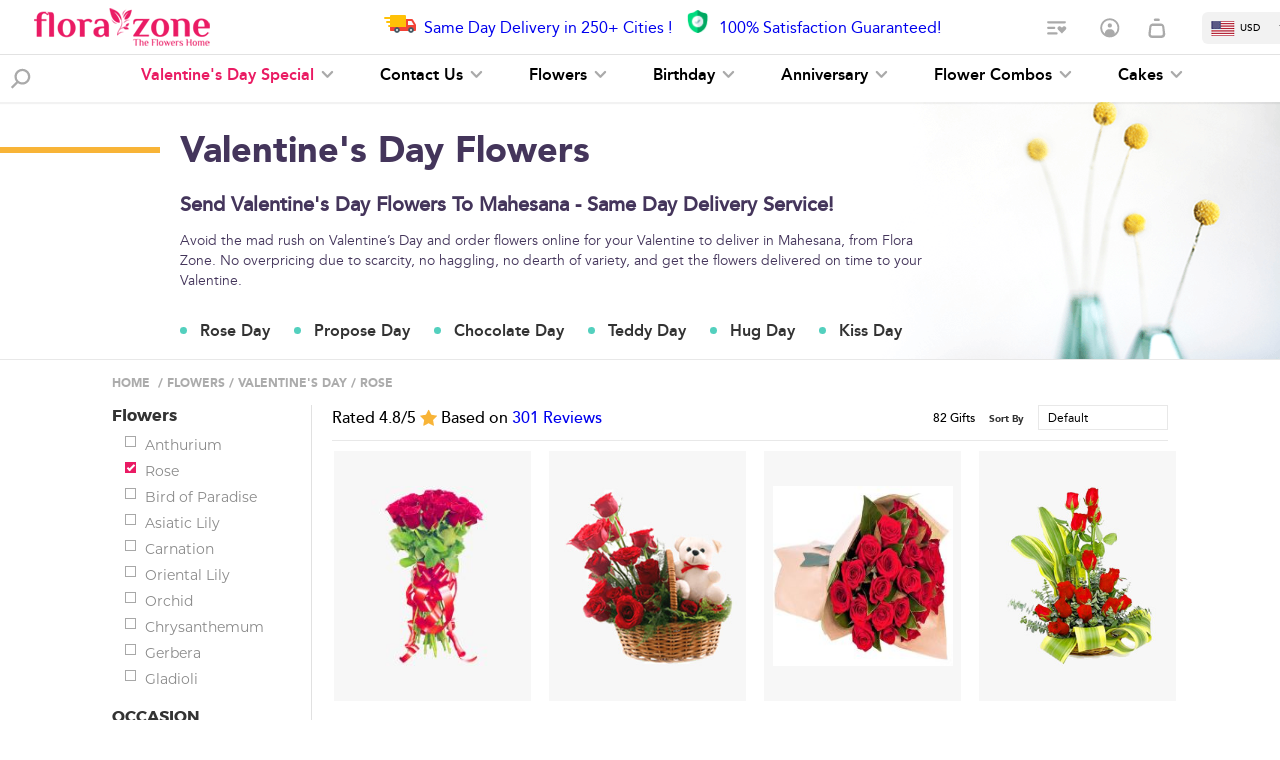

--- FILE ---
content_type: text/html;charset=UTF-8
request_url: https://www.florazone.com/mahesana/valentine/rose
body_size: 36821
content:


<!DOCTYPE html>
<html lang="en">

<head>
    <meta charset="utf-8">
    <meta http-equiv="X-UA-Compatible" content="IE=edge">
    <meta http-equiv="Cache-control" content="public">
    <meta name="viewport" content="width=device-width, initial-scale=1.0, maximum-scale=1.0, user-scalable=0, minimum-scale=1.0">
    <meta name="revisit-after" CONTENT="1 days" />

    
        <base href="https://www.florazone.com/">
        <title>Send Flowers to Mahesana with &#9312 FloraZone | Same Day & Midnight Flower Delivery in Mahesana | Online Florist - Flora Zone</title>
        <meta name="description" content="Send Flowers to Mahesana with FloraZone, &#10004; Same Day and Midnight Delivery of Flowers, Cakes, Chocolates, Teddy Bear and other gifts &#10004; Within 4 Hrs &#10004; FREE shipping. &#10004; Best prices and &#10004; better customer service for online flower delivery service in Mahesana"/>
        <meta name="keywords" content="flowers to Mahesana, flower delivery in Mahesana, send flowers to Mahesana same day delivery, flowers online in Mahesana, florist in Mahesana, flowers, florist, Mahesana, flowers delivery to Mahesana, online delivery of flowers in Mahesana, same day flowers delivery in Mahesana"/>
        <meta name="classification" content="send flowers to Mahesana with FloraZone, cakes to Mahesana, flowers to Mahesana, flowers delivery in Mahesana, florist in Mahesana, send flower online to Mahesana, send cake to Mahesana, flower delivery in Mahesana, send flowers in Mahesana, cakes delivery in Mahesana, chocolates to Mahesana, teddy bear to Mahesana, flowers Mahesana, Flora Zone"/>
        <meta name="abstract" content="Send Flowers to Mahesana - Same Day and Midnight Delivery by India's best online florist, Flora Zone."/>
        <meta name="google-site-verification" content="4ibaCLzPR6Gg6oCH2PSGh7yd4CvGcXjHDQN7ZYa_xgk" />

        
            <link rel="next" href="https://www.florazone.com/mahesana/valentine/rose?page=1"/>
        

    <!-- Custom styles for this template -->
    <link href="https://fonts.googleapis.com/css?family=Nunito:400,600,700,800,900" rel="stylesheet"/>
    
    <link rel="stylesheet" href="./css/swiper.min.css" type="text/css" media="screen"/>
    <link rel="stylesheet" href="./css/layout.css" type="text/css"/>
    <link rel="stylesheet" href="./css/innerPages.css" type="text/css"/>
    

    <!-- Global site tag (gtag.js) - Google Analytics -->
    

    <!-- Global site tag (gtag.js) - Google Ads: 829327252 -->
    <script async src="https://www.googletagmanager.com/gtag/js?id=AW-829327252"></script>
    <script>
      window.dataLayer = window.dataLayer || [];
      function gtag(){dataLayer.push(arguments);}
      gtag('js', new Date());

      gtag('config', 'AW-829327252');
    </script>

    <!-- Google Tag Manager -->
    <script>(function(w,d,s,l,i){w[l]=w[l]||[];w[l].push({'gtm.start':
    new Date().getTime(),event:'gtm.js'});var f=d.getElementsByTagName(s)[0],
    j=d.createElement(s),dl=l!='dataLayer'?'&l='+l:'';j.async=true;j.src=
    'https://www.googletagmanager.com/gtm.js?id='+i+dl;f.parentNode.insertBefore(j,f);
    })(window,document,'script','dataLayer','GTM-TZWHD9D');</script>
    <!-- End Google Tag Manager -->

    <style type="text/css">
        #processingGif {
        width: 100%;
        height: 100%;
        position: fixed;
        z-index: 10000000;
        top: 0px;
        left: 0px;
        right: 0px;
        bottom: 0px;
        margin: auto;
        display: none;
        }
        #processingGigImg {
            width: 250px;
            height: 100px;
            text-align: center;
            position: fixed;
            top: 0px;
            left: 0px;
            right: 0px;
            bottom: 0px;
            margin: auto;
            z-index: 10;
        }
        .Bckgrndhide {
            /*background: rgb(0, 0, 0) none repeat scroll 0% 0%;*/
            opacity: 0.6;
            width: 100%;
            height: 100%;
            position: absolute;
            top: 0px;
        }

        .alert{
            padding:15px;
            margin-bottom:20px;
            border:1px solid transparent;
            border-radius:4px
        }
        .alert .close {
            color: #000;
            opacity: .2;
            filter: alpha(opacity=20);
        }
        .close{
            float:right;
            font-size:21px;
            font-weight:700;
            line-height:1;
            color:#000;
            text-shadow:0 1px 0 #fff;
            filter:alpha(opacity=20);
            opacity:.2
        }
        .close:hover,.close:focus{
            color:#000;
            text-decoration:none;
            cursor:pointer;
            filter:alpha(opacity=50);
            opacity:.5
        }
        button.close{
            -webkit-appearance:none;
            padding:0;
            cursor:pointer;
            background:0 0;
            border:0
        }
        .alert h4{
            margin-top:0;
            color:inherit
        }
        .alert .alert-link{
            font-weight:700
        }
        .alert>p,.alert>ul{
            margin-bottom:0
        }
        .alert>p+p{
            margin-top:5px
        }
        .alert-dismissable,.alert-dismissible{
            padding-right:35px
        }
        .alert-dismissable .close,.alert-dismissible .close{
            position:relative;
            top:-2px;
            right:-21px;
            color:inherit
        }
        .alert-success{
            color:#fff;
            background-color:#53d0be;
            border-color:#53d0be
        }
        .alert-success hr{
            border-top-color:#53d0be
        }
        .alert-success .alert-link{
            color:#2b542c
        }
        .alert-info{
            color:#31708f;
            background-color:#d9edf7;
            border-color:#bce8f1
        }
        .alert-info hr{
            border-top-color:#a6e1ec
        }
        .alert-info .alert-link{
            color:#245269
        }
        .alert-warning{
            color:#fff;
            background-color:#ff8466;
            border-color:#ff8466
        }
        .alert-warning hr{
            border-top-color:#f7e1b5
        }
        .alert-warning .alert-link{
            color:#66512c
        }
        .alert-danger{
            color:#a94442;
            background-color:#f2dede;
            border-color:#ebccd1
        }
        .alert-danger hr{
            border-top-color:#e4b9c0
        }
        .alert-danger .alert-link{
            color:#843534
        }
        .sr-only {
            position: absolute;
            width: 1px;
            height: 1px;
            padding: 0;
            margin: -1px;
            overflow: hidden;
            clip: rect(0, 0, 0, 0);
            border: 0;
        }
    </style>
</head>




<body>
    <!-- Google Tag Manager (noscript) -->
    <noscript><iframe src="https://www.googletagmanager.com/ns.html?id=GTM-TZWHD9D"
    height="0" width="0" style="display:none;visibility:hidden"></iframe></noscript>
    <!-- End Google Tag Manager (noscript) -->

    <div class="navbar-wrapper" style="height:100px;">
        <div class="headerFixed fixed-navigation">
            <div class="container">
                <header class="clearfix">
                    <div class="logo">
                        <a href="https://www.florazone.com/"><img src="images/logo.png" width="180" height="42" alt=""></a>
                    </div>
                    <div align="center" style="padding-right: 10px;padding-left: 40px; position: absolute;left: 26%;">
                         <img src="images/delivery-truck.png" style="padding-top: 8px;position: absolute;" /><a href="javascript:void(0);" onClick="jqPopupOpen('topdeliverycities');" style="padding-right: 10px;padding-left: 40px;">Same Day Delivery in 250+ Cities !</a> <img src="images/shield.png" style="padding-top: 10px;height: 33px;"/><a href="javascript:void(0);" onClick="jqPopupOpen('topsatisfaction');" style="padding-left: 10px;">100% Satisfaction Guaranteed!</a>
						
						
						</div>
                    <div class="hdr__right">
                        
                        <a href="wishlist" class="icon-wishlist" title="Wish List" style="margin: -4px 27px 0 0px;">
                            <span class="desktop-wishlistbadge mobile-hide desktop-grey">
                            </span>
                        </a>
                        <div class="has-dropdown icon-user" title="Account" id="account">
                            <div class="account-dropdown">
                                <div class="account-dropdown-inner">
                                    <ul>
                                        <li><a href="javascript:void(0);" onClick="jqPopupOpen('trackOrder');">Track Order</a></li>
                                        <li><a href="order_history">Order History</a></li>
                                        <li><a href="managesavedaddress">Saved Addresses</a></li>
                                        <li><a href="accountsetting">Edit Profile</a></li>
                                        <li><a href="changepassword">Change Password</a></li>
                                        
                                            <li class="loginlogout"><a href="javascript:void(0);" onClick="jqPopupOpen('login-popup');">Login/Register</a></li>
                                        
                                    </ul>
                                </div>
                            </div>
                        </div>

                        <a href="mycart" title="MyCart" class="icon-shoppingbag" style="margin: -6px 30px 0 0px;">
                            <span class="desktop-mycartbadge mobile-hide desktop-grey">
                            </span>
                        </a>
                        <div class="country">
                            <span id="countryVal"><img src="images/icon-usd.png" width="24" height="15" alt="">USD</span><span class="caret"></span>
                            <div class="country__dropdown currency_selection">
                                <ul id="currencyselection">
                                    
                                                <li class="currencyoption" data-currencyuom="USD" data-currencyvalue="USD0.0121"><img src="images/icon-usd.png" width="24" height="15" alt=""> USD</li>
                                            
                                                <li class="currencyoption" data-currencyuom="GBP" data-currencyvalue="GBP0.0114"><img src="images/icon-gbp.png" width="24" height="15" alt=""> GBP</li>
                                            
                                                <li class="currencyoption" data-currencyuom="EUR" data-currencyvalue="EUR0.0125"><img src="images/icon-eur.png" width="24" height="15" alt=""> EUR</li>
                                            
                                                <li class="currencyoption" data-currencyuom="AUD" data-currencyvalue="AUD0.0210"><img src="images/icon-aud.png" width="24" height="15" alt=""> AUD</li>
                                            
                                </ul>
                            </div>
                        </div>
                    </div>
                </header>
            </div>
            
                <nav class="navbar navbar-default navbar-static-top">
                    <div class="container">
                        <div class="search-con">
                            <input type="button" value="" class="btn__search" onClick="jqSearch('search-web');">
                            <div class="search-web" id="search-web">
                                <div class="serach-input">
                                    <a href="javascript:void(0);" class="headSearch headSearchclose" style="background: url(images/close.png) 0 0 no-repeat;"></a>
                                    <input type="text" placeholder="Search Flowers, Cakes & More..." value="" oninput="getSearch();" id="searchProduct">
                                </div>
                                <div class="serach-results clearfix" id="searchdata" style="display: none;">
                                    
                                </div>
                              </div>
                        </div>
                        <div id="navigation">
                            
                            
	<ul class="navigation-nav">
	    
	    
		    <li class="hasDropdown"> <a href="mahesana/valentine-day" style="color:#ea1b63;">Valentine's Day Special <span class="caret"></span></a>
		        <div class="dropdown clearfix ">
		        	
			            <div class="colm__1">
			                <div class="dropdown__head">Valentine Flowers</div>
			                
			                <ul>
			                    
			                    	<li><a href="mahesana/flowers/valentine" title="Send All Valentine Flowers to Mahesana">All Valentine Flowers</a></li>
			                    
			                    	<li><a href="mahesana/valentine/rose" title="Send Valentine Roses to Mahesana">Valentine Roses</a></li>
			                    
			                    	<li><a href="mahesana/flowers/valentine/gift-type/bunch" title="Send Valentine Bunches to Mahesana">Valentine Bunches</a></li>
			                    
			                    	<li><a href="mahesana/flowers/valentine/gift-type/basket" title="Send Valentine Baskets to Mahesana">Valentine Baskets</a></li>
			                    
			                    	<li><a href="mahesana/flowers/valentine/gift-type/vase" title="Send Valentine Vases to Mahesana">Valentine Vases</a></li>
			                    
			                    	<li><a href="mahesana/flowers/valentine/gift-type/heart-shaped" title="Send Heart Shaped to Mahesana">Heart Shaped</a></li>
			                    
			                </ul>
			            </div>
			        
			            <div class="colm__1">
			                <div class="dropdown__head">Valentine Combos </div>
			                
			                <ul>
			                    
			                    	<li><a href="mahesana/combos/valentine/gift-type/flowers-and-teddy-bear" title="">Flowers & Teddy Bear</a></li>
			                    
			                    	<li><a href="mahesana/combos/valentine/gift-type/flowers-and-chocolates" title="">Flowers & Chocolates</a></li>
			                    
			                    	<li><a href="mahesana/combos/valentine/gift-type/flowers-and-cakes" title="">Flowers & Cakes</a></li>
			                    
			                </ul>
			            </div>
			        
			            <div class="colm__1">
			                <div class="dropdown__head">Valentine Week </div>
			                
			                <ul>
			                    
			                    	<li><a href="mahesana/rose-day" title="">7th Feb - Rose Day</a></li>
			                    
			                    	<li><a href="mahesana/propose-day" title="">8th Feb - Propose Day</a></li>
			                    
			                    	<li><a href="mahesana/chocolate-day" title="">9th Feb - Chocolate Day</a></li>
			                    
			                    	<li><a href="mahesana/teddy-day" title="">10th Feb - Teddy Day</a></li>
			                    
			                    	<li><a href="mahesana/promise-day" title="">11th Feb - Promise Day</a></li>
			                    
			                    	<li><a href="mahesana/hug-day" title="">12th Feb - Hug Day</a></li>
			                    
			                    	<li><a href="mahesana/kiss-day" title="">13th Feb - Kiss Day</a></li>
			                    
			                    	<li><a href="mahesana/flowers/valentine" title="">14th Feb - Valentine's day</a></li>
			                    
			                </ul>
			            </div>
			        
		        </div>
		    </li>
		
		    <li class="hasDropdown"> <a href="mahesana/contactus" style="">Contact Us <span class="caret"></span></a>
		        <div class="dropdown clearfix ">
		        	
			            <div class="colm__1">
			                <div class="dropdown__head">Call/Whatsapp On</div>
			                
			                <ul>
			                    
			                    	<li><a href="mahesana/contactus" title="">+91- 8588000909 </a></li>
			                    
			                    	<li><a href="mahesana/contactus" title="">Email-  support@florazone.com</a></li>
			                    
			                </ul>
			            </div>
			        
		        </div>
		    </li>
		
		    <li class="hasDropdown"> <a href="javascript:void(0);" style="">Flowers <span class="caret"></span></a>
		        <div class="dropdown clearfix flower">
		        	
			            <div class="colm__1">
			                <div class="dropdown__head">Occasions </div>
			                
			                <ul>
			                    
			                    	<li><a href="mahesana/flowers/birthday" title="Send Birthday Flowers to Mahesana">Birthday</a></li>
			                    
			                    	<li><a href="mahesana/flowers/anniversary" title="Send Anniversary Flowers to Mahesana">Anniversary</a></li>
			                    
			                    	<li><a href="mahesana/flowers/wedding" title="Send Wedding Flowers to Mahesana">Wedding</a></li>
			                    
			                    	<li><a href="mahesana/flowers/love-and-romance" title="Send Love & Romance Flowers to Mahesana">Love & Romance</a></li>
			                    
			                    	<li><a href="mahesana/flowers/congratulations" title="Send Congratulations Flowers to Mahesana">Congratulations</a></li>
			                    
			                    	<li><a href="mahesana/flowers/get-well-soon" title="Send Get Well Soon Flowers to Mahesana">Get Well Soon</a></li>
			                    
			                    	<li><a href="mahesana/flowers/sympathy" title="Send Sympathy Flowers to Mahesana">Sympathy</a></li>
			                    
			                    	<li><a href="mahesana/flowers/new-born" title="Send New Born Flowers to Mahesana">New Born</a></li>
			                    
			                    	<li><a href="mahesana/flowers/thank-you" title="Send Thank You Flowers to Mahesana">Thank You</a></li>
			                    
			                </ul>
			            </div>
			        
			            <div class="colm__1">
			                <div class="dropdown__head">Flower Type </div>
			                
			                <ul>
			                    
			                    	<li><a href="mahesana/flower/gift-type/best-selling-flowers" title="Send Best Selling Flowers to Mahesana">Best Selling Flowers</a></li>
			                    
			                    	<li><a href="mahesana/flower/Rose" title="Send Roses to Mahesana">Roses</a></li>
			                    
			                    	<li><a href="mahesana/flower/Carnation" title="Send Carnations to Mahesana">Carnations</a></li>
			                    
			                    	<li><a href="mahesana/flower/Orchid" title="Send Orchids to Mahesana">Orchids</a></li>
			                    
			                    	<li><a href="mahesana/flower/Lily" title="Send Lilies to Mahesana">Lilies</a></li>
			                    
			                    	<li><a href="mahesana/flower/Gerbera" title="Send Gerberas to Mahesana">Gerberas</a></li>
			                    
			                    	<li><a href="mahesana/flower/Gladioli" title="Send Glads to Mahesana">Glads</a></li>
			                    
			                    	<li><a href="mahesana/flower/gift-type/mixed-flowers" title="Send Mixed Flowers to Mahesana">Mixed Flowers</a></li>
			                    
			                    	<li><a href="mahesana/flower/gift-type/heart-shaped" title="Send Heart Shaped to Mahesana">Heart Shaped</a></li>
			                    
			                    	<li><a href="mahesana/flowers/new-arrivals" title="Send New Arrivals to Mahesana">New Arrivals</a></li>
			                    
			                    	<li><a href="mahesana/flowers" title="Send All Flowers to Mahesana">All Flowers</a></li>
			                    
			                </ul>
			            </div>
			        
			            <div class="colm__1">
			                <div class="dropdown__head">Price Range </div>
			                
			                <ul>
			                    
			                    	<li><a href="mahesana/flowers/range/100/500" title="Send Flowers in Under Rs 500 Range to Mahesana">Under Rs 500</a></li>
			                    
			                    	<li><a href="mahesana/flowers/range/500/1000" title="Send Flowers in Rs 500 to Rs 1000 Range to Mahesana">Rs 500 to Rs 1000</a></li>
			                    
			                    	<li><a href="mahesana/flowers/range/1000/1500" title="Send Flowers in Rs 1000 to Rs 1500 Range to Mahesana">Rs 1000 to Rs 1500</a></li>
			                    
			                    	<li><a href="mahesana/flowers/range/1500/2000" title="Send Flowers in Rs 1500 to Rs 2000 Range to Mahesana">Rs 1500 to Rs 2000</a></li>
			                    
			                    	<li><a href="mahesana/flowers/range/2000/3000" title="Send Flowers in Rs 2000 to Rs 3000 Range to Mahesana">Rs 2000 to Rs 3000</a></li>
			                    
			                    	<li><a href="mahesana/flowers/range/3000/20000" title="Send Flowers in Rs 3000 And Above Range to Mahesana">Rs 3000 And Above</a></li>
			                    
			                </ul>
			            </div>
			        
		        </div>
		    </li>
		
		    <li class="hasDropdown"> <a href="mahesana/flowers/birthday" style="">Birthday <span class="caret"></span></a>
		        <div class="dropdown clearfix birthday">
		        	
			            <div class="colm__1">
			                <div class="dropdown__head">Flowers </div>
			                
			                <ul>
			                    
			                    	<li><a href="mahesana/flowers/birthday" title="Send Birthday Flowers to Mahesana">All Birthday Flowers</a></li>
			                    
			                    	<li><a href="mahesana/flowers/birthday/gift-type/best-selling-flowers" title="Send Birthday Best Selling Flowers to Mahesana">Best Selling Flowers</a></li>
			                    
			                    	<li><a href="mahesana/flowers/birthday/gift-type/bunch" title="Send Birthday Flower Bunches to Mahesana">Flower Bunches</a></li>
			                    
			                    	<li><a href="mahesana/flowers/birthday/gift-type/basket" title="Send Birthday Flower Baskets to Mahesana">Flower Baskets</a></li>
			                    
			                    	<li><a href="mahesana/flowers/birthday/gift-type/vase" title="Send Birthday Flower Vases to Mahesana">Flower Vases</a></li>
			                    
			                    	<li><a href="mahesana/flowers/birthday/gift-type/mixed-flowers" title="Send Birthday Mixed Flowers to Mahesana">Mixed Flowers</a></li>
			                    
			                </ul>
			            </div>
			        
			            <div class="colm__1">
			                <div class="dropdown__head">Cakes </div>
			                
			                <ul>
			                    
			                    	<li><a href="mahesana/cakes/occasion/birthday" title="Send Birthday Cakes to Mahesana">All Birthday Cakes</a></li>
			                    
			                    	<li><a href="mahesana/cakes/birthday/gift-type/best-selling-cakes" title="Send Birthday Best Selling Cakes to Mahesana">Best Selling Cakes</a></li>
			                    
			                    	<li><a href="mahesana/cakes/birthday/gift-type/eggless-cakes" title="Send Birthday Eggless Cakes to Mahesana">Eggless Cakes</a></li>
			                    
			                    	<li><a href="mahesana/cakes/birthday/cake-type/black-forest-cake" title="Send Birthday Black Forest Cakes to Mahesana">Black Forest Cakes</a></li>
			                    
			                    	<li><a href="mahesana/cakes/birthday/cake-type/chocolate-cake" title="Send Birthday Chocolate Cakes to Mahesana">Chocolate Cakes</a></li>
			                    
			                </ul>
			            </div>
			        
			            <div class="colm__1">
			                <div class="dropdown__head">Combos </div>
			                
			                <ul>
			                    
			                    	<li><a href="mahesana/combos/birthday/gift-type/best-selling-combos" title="Send Birthday Best Selling Combos to Mahesana">Best Selling Combos</a></li>
			                    
			                    	<li><a href="mahesana/combos/occasion/birthday" title="Send Birthday Combos to Mahesana">All Birthday Combos</a></li>
			                    
			                    	<li><a href="mahesana/combos/birthday/gift-type/flowers-and-cakes" title="Send Birthday Flowers & Cakes to Mahesana">Flowers & Cakes</a></li>
			                    
			                    	<li><a href="mahesana/combos/birthday/gift-type/flowers-and-chocolates" title="Send Birthday Flowers & Chocolates to Mahesana">Flowers & Chocolates</a></li>
			                    
			                    	<li><a href="mahesana/combos/birthday/gift-type/flowers-and-teddy-bear" title="Send Birthday Flowers & Teddy Bear to Mahesana">Flowers & Teddy Bear</a></li>
			                    
			                </ul>
			            </div>
			        
			            <div class="colm__1">
			                <div class="dropdown__head">Relation </div>
			                
			                <ul>
			                    
			                    	<li><a href="mahesana/flowers/birthday/relation/for-her" title="Send Birthday Flowers For Her to Mahesana">For Her</a></li>
			                    
			                    	<li><a href="mahesana/flowers/birthday/relation/for-him" title="Send Birthday Flowers For Him to Mahesana">For Him</a></li>
			                    
			                    	<li><a href="mahesana/flowers/birthday/relation/for-mother" title="Send Birthday Flowers For Mother to Mahesana">For Mother</a></li>
			                    
			                    	<li><a href="mahesana/flowers/birthday/relation/for-father" title="Send Birthday Flowers For Father to Mahesana">For Father</a></li>
			                    
			                    	<li><a href="mahesana/flowers/birthday/relation/for-sister" title="Send Birthday Flowers For Sister to Mahesana">For Sister</a></li>
			                    
			                    	<li><a href="mahesana/flowers/birthday/relation/for-brother" title="Send Birthday Flowers For Brother to Mahesana">For Brother</a></li>
			                    
			                    	<li><a href="mahesana/flowers/birthday/relation/for-friend" title="Send Birthday Flowers For Friend to Mahesana">For Friend</a></li>
			                    
			                    	<li><a href="mahesana/flowers/birthday/relation/for-boss" title="Send Birthday Flowers For Boss to Mahesana">For Boss</a></li>
			                    
			                </ul>
			            </div>
			        
		        </div>
		    </li>
		
		    <li class="hasDropdown"> <a href="mahesana/flowers/anniversary" style="">Anniversary <span class="caret"></span></a>
		        <div class="dropdown clearfix anniversary">
		        	
			            <div class="colm__1">
			                <div class="dropdown__head">Flowers </div>
			                
			                <ul>
			                    
			                    	<li><a href="mahesana/flowers/anniversary" title="Send Anniversary Flowers to Mahesana">All Anniversary Flowers</a></li>
			                    
			                    	<li><a href="mahesana/flowers/anniversary/gift-type/best-selling-flowers" title="Send Anniversary Best Selling Flowers to Mahesana">Best Selling Flowers</a></li>
			                    
			                    	<li><a href="mahesana/flowers/anniversary/gift-type/bunch" title="Send Anniversary Flower Bunches to Mahesana">Flower Bunches</a></li>
			                    
			                    	<li><a href="mahesana/flowers/anniversary/gift-type/basket" title="Send Anniversary Flower Baskets to Mahesana">Flower Baskets</a></li>
			                    
			                    	<li><a href="mahesana/flowers/anniversary/gift-type/vase" title="Send Anniversary Flower Vases to Mahesana">Flower Vases</a></li>
			                    
			                    	<li><a href="mahesana/flowers/anniversary/gift-type/mixed-flowers" title="Send Anniversary Mixed Flowers to Mahesana">Mixed Flowers</a></li>
			                    
			                </ul>
			            </div>
			        
			            <div class="colm__1">
			                <div class="dropdown__head">Cakes </div>
			                
			                <ul>
			                    
			                    	<li><a href="mahesana/cakes/occasion/anniversary" title="Send Anniversary Cakes to Mahesana">All Anniversary Cakes</a></li>
			                    
			                    	<li><a href="mahesana/cakes/anniversary/gift-type/best-selling-cakes" title="Send Anniversary Best Selling Cakes to Mahesana">Best Selling Cakes</a></li>
			                    
			                    	<li><a href="mahesana/cakes/anniversary/gift-type/eggless-cakes" title="Send Anniversary Eggless Cakes to Mahesana">Eggless Cakes</a></li>
			                    
			                    	<li><a href="mahesana/cakes/anniversary/cake-type/black-forest-cake" title="Send Anniversary Black Forest Cakes to Mahesana">Black Forest Cakes</a></li>
			                    
			                    	<li><a href="mahesana/cakes/anniversary/cake-type/chocolate-cake" title="Send Anniversary Chocolate Cakes to Mahesana">Chocolate Cakes</a></li>
			                    
			                </ul>
			            </div>
			        
			            <div class="colm__1">
			                <div class="dropdown__head">Combos </div>
			                
			                <ul>
			                    
			                    	<li><a href="mahesana/combos/occasion/anniversary" title="Send Anniversary Combos to Mahesana">All Anniversary Combos</a></li>
			                    
			                    	<li><a href="mahesana/combos/anniversary/gift-type/best-selling-combos" title="Send Anniversary Best Selling Combos to Mahesana">Best Selling Combos</a></li>
			                    
			                    	<li><a href="mahesana/combos/anniversary/gift-type/flowers-and-cakes" title="Send Anniversary Flowers & Cakes to Mahesana">Flowers & Cakes</a></li>
			                    
			                    	<li><a href="mahesana/combos/anniversary/gift-type/flowers-and-chocolates" title="Send Anniversary Flowers & Chocolates to Mahesana">Flowers & Chocolates</a></li>
			                    
			                    	<li><a href="mahesana/combos/anniversary/gift-type/flowers-and-teddy-bear" title="Send Anniversary Flowers & Teddy Bear to Mahesana">Flowers & Teddy Bear</a></li>
			                    
			                </ul>
			            </div>
			        
		        </div>
		    </li>
		
		    <li class="hasDropdown"> <a href="javascript:void(0);" style="">Flower Combos <span class="caret"></span></a>
		        <div class="dropdown clearfix combos">
		        	
			            <div class="colm__1">
			                <div class="dropdown__head">Combos </div>
			                
			                <ul>
			                    
			                    	<li><a href="mahesana/combo/best-selling-combos" title="Send Best Selling Combos to Mahesana">Best Selling Combos</a></li>
			                    
			                    	<li><a href="mahesana/combo/flowers-and-cakes" title="Send Flowers & Cakes to Mahesana">Flowers & Cakes</a></li>
			                    
			                    	<li><a href="mahesana/combo/flowers-and-chocolates" title="Send Flowers & Chocolates to Mahesana">Flowers & Chocolates</a></li>
			                    
			                    	<li><a href="mahesana/combo/flowers-and-teddy-bear" title="Send Flowers & Teddy Bear to Mahesana">Flowers & Teddy Bear</a></li>
			                    
			                    	<li><a href="mahesana/combo/flowers-and-sweets" title="Send Flowers & Sweets to Mahesana">Flowers & Sweets</a></li>
			                    
			                    	<li><a href="mahesana/combo/flowers-and-dry-fruits" title="Send Flowers & Dry Fruits to Mahesana">Flowers & Dry Fruits</a></li>
			                    
			                    	<li><a href="mahesana/combos" title="Send All Combos to Mahesana">All Combos</a></li>
			                    
			                </ul>
			            </div>
			        
		        </div>
		    </li>
		
		    <li class="hasDropdown"> <a href="javascript:void(0);" style="">Cakes <span class="caret"></span></a>
		        <div class="dropdown clearfix cakes">
		        	
			            <div class="colm__1">
			                <div class="dropdown__head">Flavors </div>
			                
			                <ul>
			                    
			                    	<li><a href="mahesana/cakes/black-forest-cake" title="Send Black Forest Cakes to Mahesana">Black Forest Cakes</a></li>
			                    
			                    	<li><a href="mahesana/cakes/chocolate-cake" title="Send Chocolate Cakes to Mahesana">Chocolate Cakes</a></li>
			                    
			                    	<li><a href="mahesana/cakes/pineapple-cake" title="Send Pineapple Cakes to Mahesana">Pineapple Cakes</a></li>
			                    
			                    	<li><a href="mahesana/cakes/butterscotch-cake" title="Send Butterscotch Cakes to Mahesana">Butterscotch Cakes</a></li>
			                    
			                    	<li><a href="mahesana/cakes/fresh-fruit-cake" title="Send Fresh Fruit Cakes to Mahesana">Fresh Fruit Cakes</a></li>
			                    
			                    	<li><a href="mahesana/cakes/strawberry-cake" title="Send Strawberry Cakes to Mahesana">Strawberry Cakes</a></li>
			                    
			                    	<li><a href="mahesana/cakes/vanilla-cake" title="Send Vanilla Cakes to Mahesana">Vanilla Cakes</a></li>
			                    
			                </ul>
			            </div>
			        
			            <div class="colm__1">
			                <div class="dropdown__head">Type </div>
			                
			                <ul>
			                    
			                    	<li><a href="mahesana/cake/eggless-cakes" title="Send Eggless Cakes to Mahesana">Eggless Cakes</a></li>
			                    
			                    	<li><a href="mahesana/cake/best-selling-cakes" title="Send Best Selling Cakes to Mahesana">Best Selling Cakes</a></li>
			                    
			                    	<li><a href="mahesana/cake/heart-shaped-cakes " title="Send Heart Shaped Cakes to Mahesana">Heart Shaped Cakes</a></li>
			                    
			                    	<li><a href="mahesana/cakes" title="Send All Cakes to Mahesana">All Cakes</a></li>
			                    
			                </ul>
			            </div>
			        
		        </div>
		    </li>
		
	</ul>

                        </div>
                    </div>
                </nav>
            
        </div>
        <div style="display:none; width:100%; height:100%; position:fixed; top:0; left:0; z-index:5;" class="bgLayerNavi"></div>
        
    </div> 
    <input type="hidden" name="currentmin" id="currentmin" value=""/>
    <input type="hidden" name="currentmax" id="currentmax" value=""/>
    <input type="hidden" name="flower" id="flower" value="rose"/>
    <input type="hidden" name="totalSize" id="totalSize" value="82"/>

    <input name="maxprice" id="maxprice" type="hidden" value="100000">
    <input name="minprice" id="minprice" type="hidden" value="0">

    <input name="page" id="page" type="hidden" value="0">

    <input name="category" id="category" type="hidden" value="flowers">
    <input name="occasion" id="occasion" type="hidden" value="Valentine's day">
    <input name="occList" id="occList" type="hidden" value="Valentine's day">
 
    <input name="rel" id="rel" type="hidden" value="">
    <input name="relList" id="relList" type="hidden" value="">
    <input name="r1" id="r1" type="hidden" value="0">
    <input name="r2" id="r2" type="hidden" value="0">

    <input name="catList" id="catList" type="hidden" value="">
    <input name="prodtype" id="prodtype" type="hidden" value="">
    <input name="prodTypeList" id="prodTypeList" type="hidden" value="">
    <input name="pricerange" id="pricerange" type="hidden" value="">
    <input name="flowerList" id="flowerList" type="hidden" value="rose">
    <input name="Orderby" id="Orderby" type="hidden" value="">
    <input name="Sortby" id="Sortby" type="hidden" value="">
    <input name="searchquery" id="searchquery" type="hidden" value="">
    <input name="mixFlowers" id="mixFlowers" type="hidden" value="">
    <input name="city" id="city" type="hidden" value="mahesana">


    <style type="text/css">
        .filter-list ul li a {
            font-size: 14px !important;
        }
        
        .chklis-scroll-item label {
            font-size: 14px !important;
        }

        .results-pro__item {height: 340px !important;}
    </style>
    
    
    <div class="banner-filter" style="background: url(images/categorybanner/category_flower.png) bottom right no-repeat; ">
        <div class="cat-banner">
            

            <div class="cat-banner__head">
                Valentine's Day Flowers 
            </div>
            <div class="cat-banner__title">
                <h1>Send Valentine's Day Flowers 
                To  Mahesana - Same Day Delivery Service!</h1>
            </div>
            
                <div class="overflow-content">Avoid the mad rush on Valentine’s Day and order flowers online for your Valentine to deliver in Mahesana, from Flora Zone. No overpricing due to scarcity, no haggling, no dearth of variety, and get the flowers delivered on time to your Valentine.

<div class="cat-banner__list">
<ul> 
	<li><a href='https://www.florazone.com/rose-day' title='Rose Day'>Rose Day</a></li> 
	<li><a href='https://www.florazone.com/propose-day' title='Propose Day'>Propose Day</a></li> 
	<li><a href='https://www.florazone.com/chocolate-day' title='Chocolate Day'>Chocolate Day</a></li> 
	<li><a href='https://www.florazone.com/teddy-day' title='Teddy Day'>Teddy Day</a></li> 
	<li><a href='https://www.florazone.com/hug-day' title='Hug Day'>Hug Day</a></li> 
	<li><a href='https://www.florazone.com/kiss-day' title='Kiss Day'>Kiss Day</a></li>
</ul></div></div>
            
        </div>
    </div>
    
    <div class="container" id="container" itemscope itemtype="http://schema.org/Service">
        <meta itemprop="serviceType " content="Gifting " />
        <div class="product-filter clearfix" itemprop="offers" itemscope itemtype="http://schema.org/AggregateOffer">
            <div class="bread-crum">
                
                    <ul class="breadcrumb margin-left-0 margin-bottom-0" style="margin-top: -20px;" itemscope itemtype="http://schema.org/BreadcrumbList">
                        <li itemprop="itemListElement" itemscope itemtype="http://schema.org/ListItem">
                            <a itemprop="url" href="https://www.florazone.com">
                                <span itemprop="name">Home&nbsp;</span>
                            </a>
                            <meta itemprop="position" content="1"/>
                        </li>
                        
                            <li itemprop="itemListElement" itemscope itemtype="http://schema.org/ListItem">
                                <a itemprop="url" href="https://www.florazone.com/flowers">
                                    /&nbsp;<span itemprop="name">Flowers</span>
                                </a>
                                <meta itemprop="position" content="2"/>
                            </li>
                        
                            <li itemprop="itemListElement" itemscope itemtype="http://schema.org/ListItem">
                                <a itemprop="url" href="https://www.florazone.com/flowers/valentine">
                                    /&nbsp;<span itemprop="name">Valentine's Day</span>
                                </a>
                                <meta itemprop="position" content="3"/>
                            </li>
                        
                            <li itemprop="itemListElement" itemscope itemtype="http://schema.org/ListItem">
                                <a itemprop="url" href="https://www.florazone.com&#x2f;mahesana&#x2f;valentine&#x2f;rose">
                                    /&nbsp;<span itemprop="name">Rose</span>
                                </a>
                                <meta itemprop="position" content="4"/>
                            </li>
                        
                    </ul>
                
            </div>

            
                    <input type="hidden" value="false" id="vMobileDevice">
                    <div class="left-filter">
                    	<div clas="left-filter-height" id="left-filter-height">
                    		<div class="left-filter__position">
    		                    
    		                        <div class="left-filter__heading">Flowers</div>
    		                        <div class="filter-list">
    		                            <div class="viewport">
    		                                <div class="overview">
    		                                    
    		                                        <div class="chklis-scroll-item">
    		                                            <input type="checkbox" name="flower" value="Anthurium" id="flower1" class="icheck" >
    		                                            <label for="flower1">Anthurium</label>
    		                                        </div>
    		                                    
    		                                        <div class="chklis-scroll-item">
    		                                            <input type="checkbox" name="flower" value="Rose" id="flower3" class="icheck" checked="checked">
    		                                            <label for="flower3">Rose</label>
    		                                        </div>
    		                                    
    		                                        <div class="chklis-scroll-item">
    		                                            <input type="checkbox" name="flower" value="Bird of Paradise" id="flower5" class="icheck" >
    		                                            <label for="flower5">Bird of Paradise</label>
    		                                        </div>
    		                                    
    		                                        <div class="chklis-scroll-item">
    		                                            <input type="checkbox" name="flower" value="Asiatic Lily" id="flower6" class="icheck" >
    		                                            <label for="flower6">Asiatic Lily</label>
    		                                        </div>
    		                                    
    		                                        <div class="chklis-scroll-item">
    		                                            <input type="checkbox" name="flower" value="Carnation" id="flower12" class="icheck" >
    		                                            <label for="flower12">Carnation</label>
    		                                        </div>
    		                                    
    		                                        <div class="chklis-scroll-item">
    		                                            <input type="checkbox" name="flower" value="Oriental Lily" id="flower13" class="icheck" >
    		                                            <label for="flower13">Oriental Lily</label>
    		                                        </div>
    		                                    
    		                                        <div class="chklis-scroll-item">
    		                                            <input type="checkbox" name="flower" value="Orchid" id="flower16" class="icheck" >
    		                                            <label for="flower16">Orchid</label>
    		                                        </div>
    		                                    
    		                                        <div class="chklis-scroll-item">
    		                                            <input type="checkbox" name="flower" value="Chrysanthemum" id="flower17" class="icheck" >
    		                                            <label for="flower17">Chrysanthemum</label>
    		                                        </div>
    		                                    
    		                                        <div class="chklis-scroll-item">
    		                                            <input type="checkbox" name="flower" value="Gerbera" id="flower18" class="icheck" >
    		                                            <label for="flower18">Gerbera</label>
    		                                        </div>
    		                                    
    		                                        <div class="chklis-scroll-item">
    		                                            <input type="checkbox" name="flower" value="Gladioli" id="flower19" class="icheck" >
    		                                            <label for="flower19">Gladioli</label>
    		                                        </div>
    		                                    
    		                                </div>
    		                            </div>
    		                        </div>
    		                    
    		                    <div class="left-filter__heading left-filter__relation">OCCASION</div>
    		                    <div class="filter-list">
		                            <div class="viewport">
		                                <div class="overview">
		                                    
		                                        <div class="chklis-scroll-item">
		                                            <input type="checkbox" name="occasion" value="Birthday" id="occasion1" class="icheck" />
		                                            <label for="occasion1">Birthday</label>
		                                        </div>
		                                    
		                                        <div class="chklis-scroll-item">
		                                            <input type="checkbox" name="occasion" value="Anniversary" id="occasion2" class="icheck" />
		                                            <label for="occasion2">Anniversary</label>
		                                        </div>
		                                    
		                                        <div class="chklis-scroll-item">
		                                            <input type="checkbox" name="occasion" value="Christmas" id="occasion3" class="icheck" />
		                                            <label for="occasion3">Christmas</label>
		                                        </div>
		                                    
		                                        <div class="chklis-scroll-item">
		                                            <input type="checkbox" name="occasion" value="Congratulations" id="occasion4" class="icheck" />
		                                            <label for="occasion4">Congratulations</label>
		                                        </div>
		                                    
		                                        <div class="chklis-scroll-item">
		                                            <input type="checkbox" name="occasion" value="Love & Romance" id="occasion9" class="icheck" />
		                                            <label for="occasion9">Love & Romance</label>
		                                        </div>
		                                    
		                                        <div class="chklis-scroll-item">
		                                            <input type="checkbox" name="occasion" value="Get Well Soon" id="occasion10" class="icheck" />
		                                            <label for="occasion10">Get Well Soon</label>
		                                        </div>
		                                    
		                                        <div class="chklis-scroll-item">
		                                            <input type="checkbox" name="occasion" value="Sympathy" id="occasion11" class="icheck" />
		                                            <label for="occasion11">Sympathy</label>
		                                        </div>
		                                    
		                                        <div class="chklis-scroll-item">
		                                            <input type="checkbox" name="occasion" value="New Born" id="occasion12" class="icheck" />
		                                            <label for="occasion12">New Born</label>
		                                        </div>
		                                    
		                                        <div class="chklis-scroll-item">
		                                            <input type="checkbox" name="occasion" value="Thank You" id="occasion13" class="icheck" />
		                                            <label for="occasion13">Thank You</label>
		                                        </div>
		                                    
		                                        <div class="chklis-scroll-item">
		                                            <input type="checkbox" name="occasion" value="Valentine's Day" id="occasion15" class="icheck" checked="checked"/>
		                                            <label for="occasion15">Valentine's Day</label>
		                                        </div>
		                                    
		                                        <div class="chklis-scroll-item">
		                                            <input type="checkbox" name="occasion" value="New Arrivals" id="occasion20" class="icheck" />
		                                            <label for="occasion20">New Arrivals</label>
		                                        </div>
		                                    
		                                </div>
		                            </div>
		                        </div>
    		                    
    		                    <div class="left-filter__heading left-filter__relation">RELATION</div>
    		                    <div class="filter-list">
		                            <div class="viewport">
		                                <div class="overview">
		                                    
		                                        <div class="chklis-scroll-item">
		                                            <input type="checkbox" name="relation" value="For Her" id="relation1" class="icheck" />
		                                            <label for="relation1">For Her</label>
		                                        </div>
		                                    
		                                        <div class="chklis-scroll-item">
		                                            <input type="checkbox" name="relation" value="For Him" id="relation2" class="icheck" />
		                                            <label for="relation2">For Him</label>
		                                        </div>
		                                    
		                                        <div class="chklis-scroll-item">
		                                            <input type="checkbox" name="relation" value="For Mother" id="relation3" class="icheck" />
		                                            <label for="relation3">For Mother</label>
		                                        </div>
		                                    
		                                        <div class="chklis-scroll-item">
		                                            <input type="checkbox" name="relation" value="For Father" id="relation4" class="icheck" />
		                                            <label for="relation4">For Father</label>
		                                        </div>
		                                    
		                                        <div class="chklis-scroll-item">
		                                            <input type="checkbox" name="relation" value="For Sister" id="relation5" class="icheck" />
		                                            <label for="relation5">For Sister</label>
		                                        </div>
		                                    
		                                        <div class="chklis-scroll-item">
		                                            <input type="checkbox" name="relation" value="For Brother" id="relation6" class="icheck" />
		                                            <label for="relation6">For Brother</label>
		                                        </div>
		                                    
		                                        <div class="chklis-scroll-item">
		                                            <input type="checkbox" name="relation" value="For Friend" id="relation7" class="icheck" />
		                                            <label for="relation7">For Friend</label>
		                                        </div>
		                                    
		                                        <div class="chklis-scroll-item">
		                                            <input type="checkbox" name="relation" value="For Boss" id="relation8" class="icheck" />
		                                            <label for="relation8">For Boss</label>
		                                        </div>
		                                    
		                                </div>
		                            </div>		                        
                                </div>
                                
        		                    <div class="filter__prodcut-type">
        		                        <div class="left-filter__heading">PRODUCT TYPE</div>
        		                        <div class="filter-list">
        		                            <div class="viewport">
        		                                <div class="overview">
        		                                    
        		                                        <div class="chklis-scroll-item">
        		                                            <input type="checkbox" name="ProductType" value="1" id="ProductType1" class="icheck" >
        		                                            <label for="ProductType1">Bunch</label>
        		                                        </div>
        		                                    
        		                                        <div class="chklis-scroll-item">
        		                                            <input type="checkbox" name="ProductType" value="2" id="ProductType2" class="icheck" >
        		                                            <label for="ProductType2">Basket</label>
        		                                        </div>
        		                                    
        		                                        <div class="chklis-scroll-item">
        		                                            <input type="checkbox" name="ProductType" value="5" id="ProductType5" class="icheck" >
        		                                            <label for="ProductType5">Vase</label>
        		                                        </div>
        		                                    
        		                                        <div class="chklis-scroll-item">
        		                                            <input type="checkbox" name="ProductType" value="6" id="ProductType6" class="icheck" >
        		                                            <label for="ProductType6">Heart Shaped</label>
        		                                        </div>
        		                                    
        		                                        <div class="chklis-scroll-item">
        		                                            <input type="checkbox" name="ProductType" value="7" id="ProductType7" class="icheck" >
        		                                            <label for="ProductType7">Wreath</label>
        		                                        </div>
        		                                    
        		                                </div>
        		                            </div>
        		                        </div>
        		                    </div>
                                
    		                    <div class="filter__prices">
    		                        <div class="left-filter__heading">PRICES</div>
    		                        <div class="filter-list">
    		                            <ul>
                                            <div class="viewport">
                                                <div class="overview">
                                                    <div class="chklis-scroll-item">
                                                        <input type="checkbox" name="pricelimit" value="0-500" id="pricelimit500" class="icheck pricelimit" data-price="100-500" >
                                                        <label for="pricelimit500">Under &#8377; 500</label>
                                                    </div>
                                                    <div class="chklis-scroll-item">
                                                        <input type="checkbox" name="pricelimit" value="500-1000" id="pricelimit1000" class="icheck pricelimit" data-price="500-1000" >
                                                        <label for="pricelimit1000">&#8377; 500 - &#8377; 1000</label>
                                                    </div>
                                                    <div class="chklis-scroll-item">
                                                        <input type="checkbox" name="pricelimit" value="1000-1500" id="pricelimit1500" class="icheck pricelimit" data-price="1000-1500" >
                                                        <label for="pricelimit1500">&#8377; 1000 - &#8377; 1500</label>
                                                    </div>
                                                    <div class="chklis-scroll-item">
                                                        <input type="checkbox" name="pricelimit" value="1500-2000" id="pricelimit2000" class="icheck pricelimit" data-price="1500-2000" >
                                                        <label for="pricelimit2000">&#8377; 1500 - &#8377; 2000</label>
                                                    </div>
                                                    <div class="chklis-scroll-item">
                                                        <input type="checkbox" name="pricelimit" value="2000-2500" id="pricelimit2500" class="icheck pricelimit" data-price="2000-2500" >
                                                        <label for="pricelimit2500">&#8377; 2000 - &#8377; 2500</label>
                                                    </div>
                                                    <div class="chklis-scroll-item">
                                                        <input type="checkbox" name="pricelimit" value="2500-3000" id="pricelimit3000" class="icheck pricelimit" data-price="2500-3000" >
                                                        <label for="pricelimit3000">&#8377; 2500 - &#8377; 3000</label>
                                                    </div>
                                                    <div class="chklis-scroll-item">
                                                        <input type="checkbox" name="pricelimit" value="3000-40000" id="pricelimit40000" class="icheck pricelimit" data-price="3000-40000" >
                                                        <label for="pricelimit40000">&#8377; 3000 - &#8377; 3000+</label>
                                                    </div>
                                                </div>
                                            </div>
    		                            </ul>
    		                        </div>
    		                    </div>
    		                </div>
    		            </div>
    		            <div class="element-hidden">&nbsp;</div>
                    </div>
                

            <div class="results">
                <div class="results__head clearfix" itemprop="aggregateRating " itemscope itemtype="https://schema.org/AggregateRating">
                    
                        <div class="rated">Rated <span itemprop="ratingValue">4.8</span>/5 <span class="icon-rating"></span> Based on <a href="reviews"><span itemprop="reviewCount">301</span> Reviews</a></div>
                        <meta itemprop="name" content="Send Flowers to Mahesana"/>
                        <meta itemprop="offerCount" content="82"/>
                        <meta itemprop="priceCurrency" content="INR">
                        <meta itemprop="lowPrice" content="600"/>
                        <meta itemprop="highPrice" content="14999"/>
                        <div class="results__head-rgt"> <span class="show-all"><span id="itemCount">82</span> Gifts</span>
                            <div class="sort">
                                <label>Sort By</label>
                                <div class="sort-input">
                                    <div class="inputValue" id="inputValue">Default</div>
                                    <div class="sort-dropdown">
                                        <ul>
                                            <li data-sort="" class="isort">Default</li>
                                            <li data-sort="Price_ASC" class="isort">Price: Low to High</li>
                                            <li data-sort="Price_DESC" class="isort">Price: High to Low</li>
                                        </ul>
                                    </div>
                                </div>
                            </div>
                        </div>
                    
                </div>
                
                <div class="results-con clearfix" id="products">
                    
                        <div class="results-pro__item" itemprop="offers" itemscope itemtype="http://schema.org/Offer">
                            <div class="results-pro__pic" data-page="1" id="pos1">
                                
                                <a itemprop="url" href="mahesana/send-flowers/Pure-Love-PI575">
                                    <img itemprop="image" src="images/loader.gif" data-src="https://www.florazone.com/pictures/476tp1.jpg" width="180" height="180" alt="Pure Love"/>
                                    <div class="results-pro-hover">12 Red Roses Bunch</div>
                                    
                                </a>
                            </div>
                            <div class="results-pro__desc">
                                <div class="results-pro__name"><span itemprop="name" id="pronamePI575">Pure Love</span>
                                    <a href="javascript:void(0);" class="add__wishlist " data-wishlist="PI575"></a>
                                </div>
                                <div class="results-pro__price">
                                    <span class="ind__price">
                                        
                                            &#8377; 925
                                            <meta itemprop="priceCurrency" content="INR" />
                                            <meta itemprop="price" content="925"/>
                                        
                                        
                                    </span>
                                    <span class="listing webprice">
                                        
                                            &#8377; 925
                                            <span class="priceInINR" style="display:none;">925</span>
                                        
                                        
                                    </span>                                    
                                </div>
                            </div>
                        </div>
                    
                        <div class="results-pro__item" itemprop="offers" itemscope itemtype="http://schema.org/Offer">
                            <div class="results-pro__pic" data-page="2" id="pos2">
                                
                                <a itemprop="url" href="mahesana/send-flowers/Cute-Buddy-PI748">
                                    <img itemprop="image" src="images/loader.gif" data-src="https://www.florazone.com/pictures/649tp1.jpg" width="180" height="180" alt="Cute Buddy"/>
                                    <div class="results-pro-hover">20 Red Roses With Teddy Bear In A Basket</div>
                                    
                                </a>
                            </div>
                            <div class="results-pro__desc">
                                <div class="results-pro__name"><span itemprop="name" id="pronamePI748">Cute Buddy</span>
                                    <a href="javascript:void(0);" class="add__wishlist " data-wishlist="PI748"></a>
                                </div>
                                <div class="results-pro__price">
                                    <span class="ind__price">
                                        
                                            &#8377; 1865
                                            <meta itemprop="priceCurrency" content="INR" />
                                            <meta itemprop="price" content="1865"/>
                                        
                                        
                                    </span>
                                    <span class="listing webprice">
                                        
                                            &#8377; 1865
                                            <span class="priceInINR" style="display:none;">1865</span>
                                        
                                        
                                    </span>                                    
                                </div>
                            </div>
                        </div>
                    
                        <div class="results-pro__item" itemprop="offers" itemscope itemtype="http://schema.org/Offer">
                            <div class="results-pro__pic" data-page="3" id="pos3">
                                
                                <a itemprop="url" href="mahesana/send-flowers/Charming-Thirty-PI770">
                                    <img itemprop="image" src="images/loader.gif" data-src="https://www.florazone.com/pictures/671tp1.jpg" width="180" height="180" alt="Charming Thirty"/>
                                    <div class="results-pro-hover">Bunch Of 30 Red Roses.</div>
                                    
                                </a>
                            </div>
                            <div class="results-pro__desc">
                                <div class="results-pro__name"><span itemprop="name" id="pronamePI770">Charming Thirty</span>
                                    <a href="javascript:void(0);" class="add__wishlist " data-wishlist="PI770"></a>
                                </div>
                                <div class="results-pro__price">
                                    <span class="ind__price">
                                        
                                            &#8377; 2325
                                            <meta itemprop="priceCurrency" content="INR" />
                                            <meta itemprop="price" content="2325"/>
                                        
                                        
                                    </span>
                                    <span class="listing webprice">
                                        
                                            &#8377; 2325
                                            <span class="priceInINR" style="display:none;">2325</span>
                                        
                                        
                                    </span>                                    
                                </div>
                            </div>
                        </div>
                    
                        <div class="results-pro__item" itemprop="offers" itemscope itemtype="http://schema.org/Offer">
                            <div class="results-pro__pic" data-page="4" id="pos4">
                                
                                <a itemprop="url" href="mahesana/send-flowers/Sweet-Surprise-PI352">
                                    <img itemprop="image" src="images/loader.gif" data-src="https://www.florazone.com/pictures/253tp1.jpg" width="180" height="180" alt="Sweet Surprise"/>
                                    <div class="results-pro-hover">15 Red Roses In A Basket</div>
                                    
                                </a>
                            </div>
                            <div class="results-pro__desc">
                                <div class="results-pro__name"><span itemprop="name" id="pronamePI352">Sweet Surprise</span>
                                    <a href="javascript:void(0);" class="add__wishlist " data-wishlist="PI352"></a>
                                </div>
                                <div class="results-pro__price">
                                    <span class="ind__price">
                                        
                                            &#8377; 1225
                                            <meta itemprop="priceCurrency" content="INR" />
                                            <meta itemprop="price" content="1225"/>
                                        
                                        
                                    </span>
                                    <span class="listing webprice">
                                        
                                            &#8377; 1225
                                            <span class="priceInINR" style="display:none;">1225</span>
                                        
                                        
                                    </span>                                    
                                </div>
                            </div>
                        </div>
                    
                        <div class="results-pro__item" itemprop="offers" itemscope itemtype="http://schema.org/Offer">
                            <div class="results-pro__pic" data-page="5" id="pos5">
                                
                                <a itemprop="url" href="mahesana/send-flowers/Dazzling-Red-PI769">
                                    <img itemprop="image" src="images/loader.gif" data-src="https://www.florazone.com/pictures/670tp1.jpg" width="180" height="180" alt="Dazzling Red"/>
                                    <div class="results-pro-hover">20 Red Roses Bouquet</div>
                                    
                                </a>
                            </div>
                            <div class="results-pro__desc">
                                <div class="results-pro__name"><span itemprop="name" id="pronamePI769">Dazzling Red</span>
                                    <a href="javascript:void(0);" class="add__wishlist " data-wishlist="PI769"></a>
                                </div>
                                <div class="results-pro__price">
                                    <span class="ind__price">
                                        
                                            &#8377; 1625
                                            <meta itemprop="priceCurrency" content="INR" />
                                            <meta itemprop="price" content="1625"/>
                                        
                                        
                                    </span>
                                    <span class="listing webprice">
                                        
                                            &#8377; 1625
                                            <span class="priceInINR" style="display:none;">1625</span>
                                        
                                        
                                    </span>                                    
                                </div>
                            </div>
                        </div>
                    
                        <div class="results-pro__item" itemprop="offers" itemscope itemtype="http://schema.org/Offer">
                            <div class="results-pro__pic" data-page="6" id="pos6">
                                
                                <a itemprop="url" href="mahesana/send-flowers/Red-Peacock-PI359">
                                    <img itemprop="image" src="images/loader.gif" data-src="https://www.florazone.com/pictures/260tp1.jpg" width="180" height="180" alt="Red Peacock"/>
                                    <div class="results-pro-hover">50 Red Roses In A Basket</div>
                                    
                                </a>
                            </div>
                            <div class="results-pro__desc">
                                <div class="results-pro__name"><span itemprop="name" id="pronamePI359">Red Peacock</span>
                                    <a href="javascript:void(0);" class="add__wishlist " data-wishlist="PI359"></a>
                                </div>
                                <div class="results-pro__price">
                                    <span class="ind__price">
                                        
                                            &#8377; 3895
                                            <meta itemprop="priceCurrency" content="INR" />
                                            <meta itemprop="price" content="3895"/>
                                        
                                        
                                    </span>
                                    <span class="listing webprice">
                                        
                                            &#8377; 3895
                                            <span class="priceInINR" style="display:none;">3895</span>
                                        
                                        
                                    </span>                                    
                                </div>
                            </div>
                        </div>
                    
                        <div class="results-pro__item" itemprop="offers" itemscope itemtype="http://schema.org/Offer">
                            <div class="results-pro__pic" data-page="7" id="pos7">
                                
                                <a itemprop="url" href="mahesana/send-flowers/Cute-Heart-PI139">
                                    <img itemprop="image" src="images/loader.gif" data-src="https://www.florazone.com/pictures/40tp1.jpg" width="180" height="180" alt="Cute Heart"/>
                                    <div class="results-pro-hover">Heart Shaped 17 Red Roses With Teddy Bear</div>
                                    
                                </a>
                            </div>
                            <div class="results-pro__desc">
                                <div class="results-pro__name"><span itemprop="name" id="pronamePI139">Cute Heart</span>
                                    <a href="javascript:void(0);" class="add__wishlist " data-wishlist="PI139"></a>
                                </div>
                                <div class="results-pro__price">
                                    <span class="ind__price">
                                        
                                            &#8377; 1595
                                            <meta itemprop="priceCurrency" content="INR" />
                                            <meta itemprop="price" content="1595"/>
                                        
                                        
                                    </span>
                                    <span class="listing webprice">
                                        
                                            &#8377; 1595
                                            <span class="priceInINR" style="display:none;">1595</span>
                                        
                                        
                                    </span>                                    
                                </div>
                            </div>
                        </div>
                    
                        <div class="results-pro__item" itemprop="offers" itemscope itemtype="http://schema.org/Offer">
                            <div class="results-pro__pic" data-page="8" id="pos8">
                                
                                <a itemprop="url" href="mahesana/send-flowers/Beautiful-Heart-PI135">
                                    <img itemprop="image" src="images/loader.gif" data-src="https://www.florazone.com/pictures/36tp1.jpg" width="180" height="180" alt="Beautiful Heart"/>
                                    <div class="results-pro-hover">Heart Shaped 30 Red Roses</div>
                                    
                                </a>
                            </div>
                            <div class="results-pro__desc">
                                <div class="results-pro__name"><span itemprop="name" id="pronamePI135">Beautiful Heart</span>
                                    <a href="javascript:void(0);" class="add__wishlist " data-wishlist="PI135"></a>
                                </div>
                                <div class="results-pro__price">
                                    <span class="ind__price">
                                        
                                            &#8377; 2395
                                            <meta itemprop="priceCurrency" content="INR" />
                                            <meta itemprop="price" content="2395"/>
                                        
                                        
                                    </span>
                                    <span class="listing webprice">
                                        
                                            &#8377; 2395
                                            <span class="priceInINR" style="display:none;">2395</span>
                                        
                                        
                                    </span>                                    
                                </div>
                            </div>
                        </div>
                    
                        <div class="results-pro__item" itemprop="offers" itemscope itemtype="http://schema.org/Offer">
                            <div class="results-pro__pic" data-page="9" id="pos9">
                                
                                <a itemprop="url" href="mahesana/send-flowers/Timeless-Love-PI229">
                                    <img itemprop="image" src="images/loader.gif" data-src="https://www.florazone.com/pictures/130tp1.png" width="180" height="180" alt="Timeless Love"/>
                                    <div class="results-pro-hover">Bunch Of 20 White Roses And 40 Red Roses
</div>
                                    
                                </a>
                            </div>
                            <div class="results-pro__desc">
                                <div class="results-pro__name"><span itemprop="name" id="pronamePI229">Timeless Love</span>
                                    <a href="javascript:void(0);" class="add__wishlist " data-wishlist="PI229"></a>
                                </div>
                                <div class="results-pro__price">
                                    <span class="ind__price">
                                        
                                            &#8377; 4685
                                            <meta itemprop="priceCurrency" content="INR" />
                                            <meta itemprop="price" content="4685"/>
                                        
                                        
                                    </span>
                                    <span class="listing webprice">
                                        
                                            &#8377; 4685
                                            <span class="priceInINR" style="display:none;">4685</span>
                                        
                                        
                                    </span>                                    
                                </div>
                            </div>
                        </div>
                    
                        <div class="results-pro__item" itemprop="offers" itemscope itemtype="http://schema.org/Offer">
                            <div class="results-pro__pic" data-page="10" id="pos10">
                                
                                <a itemprop="url" href="mahesana/send-flowers/Gorgeous-Red-PI193">
                                    <img itemprop="image" src="images/loader.gif" data-src="https://www.florazone.com/pictures/94tp1.jpg" width="180" height="180" alt="Gorgeous Red"/>
                                    <div class="results-pro-hover">24 Red Roses In A Glass Vase</div>
                                    
                                </a>
                            </div>
                            <div class="results-pro__desc">
                                <div class="results-pro__name"><span itemprop="name" id="pronamePI193">Gorgeous Red</span>
                                    <a href="javascript:void(0);" class="add__wishlist " data-wishlist="PI193"></a>
                                </div>
                                <div class="results-pro__price">
                                    <span class="ind__price">
                                        
                                            &#8377; 1999
                                            <meta itemprop="priceCurrency" content="INR" />
                                            <meta itemprop="price" content="1999"/>
                                        
                                        
                                    </span>
                                    <span class="listing webprice">
                                        
                                            &#8377; 1999
                                            <span class="priceInINR" style="display:none;">1999</span>
                                        
                                        
                                    </span>                                    
                                </div>
                            </div>
                        </div>
                    
                        <div class="results-pro__item" itemprop="offers" itemscope itemtype="http://schema.org/Offer">
                            <div class="results-pro__pic" data-page="11" id="pos11">
                                
                                <a itemprop="url" href="mahesana/send-flowers/Roses-Chocolates-PI562">
                                    <img itemprop="image" src="images/loader.gif" data-src="https://www.florazone.com/pictures/463tp1.png" width="180" height="180" alt="Roses & Chocolates"/>
                                    <div class="results-pro-hover">Glass Vase Arrangement  Of 20 Red Roses With 6 Dairy Milk Chocolate.
</div>
                                    
                                </a>
                            </div>
                            <div class="results-pro__desc">
                                <div class="results-pro__name"><span itemprop="name" id="pronamePI562">Roses & Chocolates</span>
                                    <a href="javascript:void(0);" class="add__wishlist " data-wishlist="PI562"></a>
                                </div>
                                <div class="results-pro__price">
                                    <span class="ind__price">
                                        
                                            &#8377; 1875
                                            <meta itemprop="priceCurrency" content="INR" />
                                            <meta itemprop="price" content="1875"/>
                                        
                                        
                                    </span>
                                    <span class="listing webprice">
                                        
                                            &#8377; 1875
                                            <span class="priceInINR" style="display:none;">1875</span>
                                        
                                        
                                    </span>                                    
                                </div>
                            </div>
                        </div>
                    
                        <div class="results-pro__item" itemprop="offers" itemscope itemtype="http://schema.org/Offer">
                            <div class="results-pro__pic" data-page="12" id="pos12">
                                
                                <a itemprop="url" href="mahesana/send-flowers/Love-of-My-Life-PI749">
                                    <img itemprop="image" src="images/loader.gif" data-src="https://www.florazone.com/pictures/650tp1.jpg" width="180" height="180" alt="Love of My Life"/>
                                    <div class="results-pro-hover">80 Red Roses Heart Shaped Arrangement</div>
                                    
                                </a>
                            </div>
                            <div class="results-pro__desc">
                                <div class="results-pro__name"><span itemprop="name" id="pronamePI749">Love of My Life</span>
                                    <a href="javascript:void(0);" class="add__wishlist " data-wishlist="PI749"></a>
                                </div>
                                <div class="results-pro__price">
                                    <span class="ind__price">
                                        
                                            &#8377; 5999
                                            <meta itemprop="priceCurrency" content="INR" />
                                            <meta itemprop="price" content="5999"/>
                                        
                                        
                                    </span>
                                    <span class="listing webprice">
                                        
                                            &#8377; 5999
                                            <span class="priceInINR" style="display:none;">5999</span>
                                        
                                        
                                    </span>                                    
                                </div>
                            </div>
                        </div>
                    
                        <div class="results-pro__item" itemprop="offers" itemscope itemtype="http://schema.org/Offer">
                            <div class="results-pro__pic" data-page="13" id="pos13">
                                
                                <a itemprop="url" href="mahesana/send-flowers/One-of-a-Kind-PI172">
                                    <img itemprop="image" src="images/loader.gif" data-src="https://www.florazone.com/pictures/73tp1.jpg" width="180" height="180" alt="One of a Kind"/>
                                    <div class="results-pro-hover">50 Red Roses In A Basket</div>
                                    
                                </a>
                            </div>
                            <div class="results-pro__desc">
                                <div class="results-pro__name"><span itemprop="name" id="pronamePI172">One of a Kind</span>
                                    <a href="javascript:void(0);" class="add__wishlist " data-wishlist="PI172"></a>
                                </div>
                                <div class="results-pro__price">
                                    <span class="ind__price">
                                        
                                            &#8377; 4399
                                            <meta itemprop="priceCurrency" content="INR" />
                                            <meta itemprop="price" content="4399"/>
                                        
                                        
                                    </span>
                                    <span class="listing webprice">
                                        
                                            &#8377; 4399
                                            <span class="priceInINR" style="display:none;">4399</span>
                                        
                                        
                                    </span>                                    
                                </div>
                            </div>
                        </div>
                    
                        <div class="results-pro__item" itemprop="offers" itemscope itemtype="http://schema.org/Offer">
                            <div class="results-pro__pic" data-page="14" id="pos14">
                                
                                <a itemprop="url" href="mahesana/send-flowers/Enchanting-Red-PI144">
                                    <img itemprop="image" src="images/loader.gif" data-src="https://www.florazone.com/pictures/45tp1.jpg" width="180" height="180" alt="Enchanting Red"/>
                                    <div class="results-pro-hover">35 Red Roses Bunch</div>
                                    
                                </a>
                            </div>
                            <div class="results-pro__desc">
                                <div class="results-pro__name"><span itemprop="name" id="pronamePI144">Enchanting Red</span>
                                    <a href="javascript:void(0);" class="add__wishlist " data-wishlist="PI144"></a>
                                </div>
                                <div class="results-pro__price">
                                    <span class="ind__price">
                                        
                                            &#8377; 2795
                                            <meta itemprop="priceCurrency" content="INR" />
                                            <meta itemprop="price" content="2795"/>
                                        
                                        
                                    </span>
                                    <span class="listing webprice">
                                        
                                            &#8377; 2795
                                            <span class="priceInINR" style="display:none;">2795</span>
                                        
                                        
                                    </span>                                    
                                </div>
                            </div>
                        </div>
                    
                        <div class="results-pro__item" itemprop="offers" itemscope itemtype="http://schema.org/Offer">
                            <div class="results-pro__pic" data-page="15" id="pos15">
                                
                                <a itemprop="url" href="mahesana/send-flowers/Beauty-In-Red-PI219">
                                    <img itemprop="image" src="images/loader.gif" data-src="https://www.florazone.com/pictures/120tp1.jpg" width="180" height="180" alt="Beauty In Red"/>
                                    <div class="results-pro-hover">50 Red Roses In A Basket</div>
                                    
                                </a>
                            </div>
                            <div class="results-pro__desc">
                                <div class="results-pro__name"><span itemprop="name" id="pronamePI219">Beauty In Red</span>
                                    <a href="javascript:void(0);" class="add__wishlist " data-wishlist="PI219"></a>
                                </div>
                                <div class="results-pro__price">
                                    <span class="ind__price">
                                        
                                            &#8377; 3995
                                            <meta itemprop="priceCurrency" content="INR" />
                                            <meta itemprop="price" content="3995"/>
                                        
                                        
                                    </span>
                                    <span class="listing webprice">
                                        
                                            &#8377; 3995
                                            <span class="priceInINR" style="display:none;">3995</span>
                                        
                                        
                                    </span>                                    
                                </div>
                            </div>
                        </div>
                    
                        <div class="results-pro__item" itemprop="offers" itemscope itemtype="http://schema.org/Offer">
                            <div class="results-pro__pic" data-page="16" id="pos16">
                                
                                <a itemprop="url" href="mahesana/send-flowers/My-Love-PI119">
                                    <img itemprop="image" src="images/loader.gif" data-src="https://www.florazone.com/pictures/20tp1.jpg" width="180" height="180" alt="My Love"/>
                                    <div class="results-pro-hover">12 Red Roses Bunch</div>
                                    
                                </a>
                            </div>
                            <div class="results-pro__desc">
                                <div class="results-pro__name"><span itemprop="name" id="pronamePI119">My Love</span>
                                    <a href="javascript:void(0);" class="add__wishlist " data-wishlist="PI119"></a>
                                </div>
                                <div class="results-pro__price">
                                    <span class="ind__price">
                                        
                                            &#8377; 985
                                            <meta itemprop="priceCurrency" content="INR" />
                                            <meta itemprop="price" content="985"/>
                                        
                                        
                                    </span>
                                    <span class="listing webprice">
                                        
                                            &#8377; 985
                                            <span class="priceInINR" style="display:none;">985</span>
                                        
                                        
                                    </span>                                    
                                </div>
                            </div>
                        </div>
                    
                        <div class="results-pro__item" itemprop="offers" itemscope itemtype="http://schema.org/Offer">
                            <div class="results-pro__pic" data-page="17" id="pos17">
                                
                                <a itemprop="url" href="mahesana/send-flowers/Love-at-First-Sight-PI739">
                                    <img itemprop="image" src="images/loader.gif" data-src="https://www.florazone.com/pictures/640tp1.jpg" width="180" height="180" alt="Love at First Sight"/>
                                    <div class="results-pro-hover">Basket Arrangement Of 12 Red Roses</div>
                                    
                                </a>
                            </div>
                            <div class="results-pro__desc">
                                <div class="results-pro__name"><span itemprop="name" id="pronamePI739">Love at First Sight</span>
                                    <a href="javascript:void(0);" class="add__wishlist " data-wishlist="PI739"></a>
                                </div>
                                <div class="results-pro__price">
                                    <span class="ind__price">
                                        
                                            &#8377; 975
                                            <meta itemprop="priceCurrency" content="INR" />
                                            <meta itemprop="price" content="975"/>
                                        
                                        
                                    </span>
                                    <span class="listing webprice">
                                        
                                            &#8377; 975
                                            <span class="priceInINR" style="display:none;">975</span>
                                        
                                        
                                    </span>                                    
                                </div>
                            </div>
                        </div>
                    
                        <div class="results-pro__item" itemprop="offers" itemscope itemtype="http://schema.org/Offer">
                            <div class="results-pro__pic" data-page="18" id="pos18">
                                
                                <a itemprop="url" href="mahesana/send-flowers/Love-Desire-PI160">
                                    <img itemprop="image" src="images/loader.gif" data-src="https://www.florazone.com/pictures/61tp1.jpg" width="180" height="180" alt="Love Desire "/>
                                    <div class="results-pro-hover">25 Red Roses Bunch</div>
                                    
                                </a>
                            </div>
                            <div class="results-pro__desc">
                                <div class="results-pro__name"><span itemprop="name" id="pronamePI160">Love Desire </span>
                                    <a href="javascript:void(0);" class="add__wishlist " data-wishlist="PI160"></a>
                                </div>
                                <div class="results-pro__price">
                                    <span class="ind__price">
                                        
                                            &#8377; 1999
                                            <meta itemprop="priceCurrency" content="INR" />
                                            <meta itemprop="price" content="1999"/>
                                        
                                        
                                    </span>
                                    <span class="listing webprice">
                                        
                                            &#8377; 1999
                                            <span class="priceInINR" style="display:none;">1999</span>
                                        
                                        
                                    </span>                                    
                                </div>
                            </div>
                        </div>
                    
                        <div class="results-pro__item" itemprop="offers" itemscope itemtype="http://schema.org/Offer">
                            <div class="results-pro__pic" data-page="19" id="pos19">
                                
                                <a itemprop="url" href="mahesana/send-flowers/Delicate-Love-PI208">
                                    <img itemprop="image" src="images/loader.gif" data-src="https://www.florazone.com/pictures/109tp1.jpg" width="180" height="180" alt="Delicate Love"/>
                                    <div class="results-pro-hover">Bunch Of 40 Red Roses
</div>
                                    
                                </a>
                            </div>
                            <div class="results-pro__desc">
                                <div class="results-pro__name"><span itemprop="name" id="pronamePI208">Delicate Love</span>
                                    <a href="javascript:void(0);" class="add__wishlist " data-wishlist="PI208"></a>
                                </div>
                                <div class="results-pro__price">
                                    <span class="ind__price">
                                        
                                            &#8377; 3125
                                            <meta itemprop="priceCurrency" content="INR" />
                                            <meta itemprop="price" content="3125"/>
                                        
                                        
                                    </span>
                                    <span class="listing webprice">
                                        
                                            &#8377; 3125
                                            <span class="priceInINR" style="display:none;">3125</span>
                                        
                                        
                                    </span>                                    
                                </div>
                            </div>
                        </div>
                    
                        <div class="results-pro__item" itemprop="offers" itemscope itemtype="http://schema.org/Offer">
                            <div class="results-pro__pic" data-page="20" id="pos20">
                                
                                <a itemprop="url" href="mahesana/send-flowers/One-and-Half-Century-PI744">
                                    <img itemprop="image" src="images/loader.gif" data-src="https://www.florazone.com/pictures/645tp1.jpg" width="180" height="180" alt="One and Half Century"/>
                                    <div class="results-pro-hover">Bunch Of 150 Red Roses</div>
                                    
                                </a>
                            </div>
                            <div class="results-pro__desc">
                                <div class="results-pro__name"><span itemprop="name" id="pronamePI744">One and Half Century</span>
                                    <a href="javascript:void(0);" class="add__wishlist " data-wishlist="PI744"></a>
                                </div>
                                <div class="results-pro__price">
                                    <span class="ind__price">
                                        
                                            &#8377; 11225
                                            <meta itemprop="priceCurrency" content="INR" />
                                            <meta itemprop="price" content="11225"/>
                                        
                                        
                                    </span>
                                    <span class="listing webprice">
                                        
                                            &#8377; 11225
                                            <span class="priceInINR" style="display:none;">11225</span>
                                        
                                        
                                    </span>                                    
                                </div>
                            </div>
                        </div>
                    
                        <div class="results-pro__item" itemprop="offers" itemscope itemtype="http://schema.org/Offer">
                            <div class="results-pro__pic" data-page="21" id="pos21">
                                
                                <a itemprop="url" href="mahesana/send-flowers/Sweet-Heart-PI137">
                                    <img itemprop="image" src="images/loader.gif" data-src="https://www.florazone.com/pictures/38tp1.jpg" width="180" height="180" alt="Sweet Heart"/>
                                    <div class="results-pro-hover">Heart Shaped 17 Red Roses With 16 Pieces Ferrero Rocher</div>
                                    
                                </a>
                            </div>
                            <div class="results-pro__desc">
                                <div class="results-pro__name"><span itemprop="name" id="pronamePI137">Sweet Heart</span>
                                    <a href="javascript:void(0);" class="add__wishlist " data-wishlist="PI137"></a>
                                </div>
                                <div class="results-pro__price">
                                    <span class="ind__price">
                                        
                                            &#8377; 2499
                                            <meta itemprop="priceCurrency" content="INR" />
                                            <meta itemprop="price" content="2499"/>
                                        
                                        
                                    </span>
                                    <span class="listing webprice">
                                        
                                            &#8377; 2499
                                            <span class="priceInINR" style="display:none;">2499</span>
                                        
                                        
                                    </span>                                    
                                </div>
                            </div>
                        </div>
                    
                        <div class="results-pro__item" itemprop="offers" itemscope itemtype="http://schema.org/Offer">
                            <div class="results-pro__pic" data-page="22" id="pos22">
                                
                                <a itemprop="url" href="mahesana/send-flowers/Love-is-in-the-Air-PI577">
                                    <img itemprop="image" src="images/loader.gif" data-src="https://www.florazone.com/pictures/478tp1.jpg" width="180" height="180" alt="Love is in the Air"/>
                                    <div class="results-pro-hover">15 Red Roses Bunch</div>
                                    
                                </a>
                            </div>
                            <div class="results-pro__desc">
                                <div class="results-pro__name"><span itemprop="name" id="pronamePI577">Love is in the Air</span>
                                    <a href="javascript:void(0);" class="add__wishlist " data-wishlist="PI577"></a>
                                </div>
                                <div class="results-pro__price">
                                    <span class="ind__price">
                                        
                                            &#8377; 1175
                                            <meta itemprop="priceCurrency" content="INR" />
                                            <meta itemprop="price" content="1175"/>
                                        
                                        
                                    </span>
                                    <span class="listing webprice">
                                        
                                            &#8377; 1175
                                            <span class="priceInINR" style="display:none;">1175</span>
                                        
                                        
                                    </span>                                    
                                </div>
                            </div>
                        </div>
                    
                        <div class="results-pro__item" itemprop="offers" itemscope itemtype="http://schema.org/Offer">
                            <div class="results-pro__pic" data-page="23" id="pos23">
                                
                                <a itemprop="url" href="mahesana/send-flowers/Romantic-Red-PI570">
                                    <img itemprop="image" src="images/loader.gif" data-src="https://www.florazone.com/pictures/471tp1.jpg" width="180" height="180" alt="Romantic Red"/>
                                    <div class="results-pro-hover">18 Red Roses Bunch</div>
                                    
                                </a>
                            </div>
                            <div class="results-pro__desc">
                                <div class="results-pro__name"><span itemprop="name" id="pronamePI570">Romantic Red</span>
                                    <a href="javascript:void(0);" class="add__wishlist " data-wishlist="PI570"></a>
                                </div>
                                <div class="results-pro__price">
                                    <span class="ind__price">
                                        
                                            &#8377; 1445
                                            <meta itemprop="priceCurrency" content="INR" />
                                            <meta itemprop="price" content="1445"/>
                                        
                                        
                                    </span>
                                    <span class="listing webprice">
                                        
                                            &#8377; 1445
                                            <span class="priceInINR" style="display:none;">1445</span>
                                        
                                        
                                    </span>                                    
                                </div>
                            </div>
                        </div>
                    
                        <div class="results-pro__item" itemprop="offers" itemscope itemtype="http://schema.org/Offer">
                            <div class="results-pro__pic" data-page="24" id="pos24">
                                
                                <a itemprop="url" href="mahesana/send-flowers/Elegant-Red-PI141">
                                    <img itemprop="image" src="images/loader.gif" data-src="https://www.florazone.com/pictures/42tp1.jpg" width="180" height="180" alt="Elegant Red"/>
                                    <div class="results-pro-hover">12 Red Roses In A Glass Vase</div>
                                    
                                </a>
                            </div>
                            <div class="results-pro__desc">
                                <div class="results-pro__name"><span itemprop="name" id="pronamePI141">Elegant Red</span>
                                    <a href="javascript:void(0);" class="add__wishlist " data-wishlist="PI141"></a>
                                </div>
                                <div class="results-pro__price">
                                    <span class="ind__price">
                                        
                                            &#8377; 1095
                                            <meta itemprop="priceCurrency" content="INR" />
                                            <meta itemprop="price" content="1095"/>
                                        
                                        
                                    </span>
                                    <span class="listing webprice">
                                        
                                            &#8377; 1095
                                            <span class="priceInINR" style="display:none;">1095</span>
                                        
                                        
                                    </span>                                    
                                </div>
                            </div>
                        </div>
                    
                        <div class="results-pro__item" itemprop="offers" itemscope itemtype="http://schema.org/Offer">
                            <div class="results-pro__pic" data-page="25" id="pos25">
                                
                                <a itemprop="url" href="mahesana/send-flowers/Be-Mine-PI594">
                                    <img itemprop="image" src="images/loader.gif" data-src="https://www.florazone.com/pictures/495tp1.jpg" width="180" height="180" alt="Be Mine"/>
                                    <div class="results-pro-hover">50 Red Roses Heart Shaped Arrangement</div>
                                    
                                </a>
                            </div>
                            <div class="results-pro__desc">
                                <div class="results-pro__name"><span itemprop="name" id="pronamePI594">Be Mine</span>
                                    <a href="javascript:void(0);" class="add__wishlist " data-wishlist="PI594"></a>
                                </div>
                                <div class="results-pro__price">
                                    <span class="ind__price">
                                        
                                            &#8377; 3995
                                            <meta itemprop="priceCurrency" content="INR" />
                                            <meta itemprop="price" content="3995"/>
                                        
                                        
                                    </span>
                                    <span class="listing webprice">
                                        
                                            &#8377; 3995
                                            <span class="priceInINR" style="display:none;">3995</span>
                                        
                                        
                                    </span>                                    
                                </div>
                            </div>
                        </div>
                    
                        <div class="results-pro__item" itemprop="offers" itemscope itemtype="http://schema.org/Offer">
                            <div class="results-pro__pic" data-page="26" id="pos26">
                                
                                <a itemprop="url" href="mahesana/send-flowers/Red-n-Pink-Beauty-PI248">
                                    <img itemprop="image" src="images/loader.gif" data-src="https://www.florazone.com/pictures/149tp1.jpg" width="180" height="180" alt="Red n Pink Beauty"/>
                                    <div class="results-pro-hover">35 Red & Pink Roses Bunch</div>
                                    
                                </a>
                            </div>
                            <div class="results-pro__desc">
                                <div class="results-pro__name"><span itemprop="name" id="pronamePI248">Red n Pink Beauty</span>
                                    <a href="javascript:void(0);" class="add__wishlist " data-wishlist="PI248"></a>
                                </div>
                                <div class="results-pro__price">
                                    <span class="ind__price">
                                        
                                            &#8377; 2735
                                            <meta itemprop="priceCurrency" content="INR" />
                                            <meta itemprop="price" content="2735"/>
                                        
                                        
                                    </span>
                                    <span class="listing webprice">
                                        
                                            &#8377; 2735
                                            <span class="priceInINR" style="display:none;">2735</span>
                                        
                                        
                                    </span>                                    
                                </div>
                            </div>
                        </div>
                    
                        <div class="results-pro__item" itemprop="offers" itemscope itemtype="http://schema.org/Offer">
                            <div class="results-pro__pic" data-page="27" id="pos27">
                                
                                <a itemprop="url" href="mahesana/send-flowers/Love-of-Life-PI740">
                                    <img itemprop="image" src="images/loader.gif" data-src="https://www.florazone.com/pictures/641tp1.jpg" width="180" height="180" alt="Love of Life"/>
                                    <div class="results-pro-hover">Bunch Of 15 Red Roses</div>
                                    
                                </a>
                            </div>
                            <div class="results-pro__desc">
                                <div class="results-pro__name"><span itemprop="name" id="pronamePI740">Love of Life</span>
                                    <a href="javascript:void(0);" class="add__wishlist " data-wishlist="PI740"></a>
                                </div>
                                <div class="results-pro__price">
                                    <span class="ind__price">
                                        
                                            &#8377; 1225
                                            <meta itemprop="priceCurrency" content="INR" />
                                            <meta itemprop="price" content="1225"/>
                                        
                                        
                                    </span>
                                    <span class="listing webprice">
                                        
                                            &#8377; 1225
                                            <span class="priceInINR" style="display:none;">1225</span>
                                        
                                        
                                    </span>                                    
                                </div>
                            </div>
                        </div>
                    
                        <div class="results-pro__item" itemprop="offers" itemscope itemtype="http://schema.org/Offer">
                            <div class="results-pro__pic" data-page="28" id="pos28">
                                
                                <a itemprop="url" href="mahesana/send-flowers/Sign-of-Love-PI579">
                                    <img itemprop="image" src="images/loader.gif" data-src="https://www.florazone.com/pictures/480tp1.jpg" width="180" height="180" alt="Sign of Love"/>
                                    <div class="results-pro-hover">12 Red Roses Bunch</div>
                                    
                                </a>
                            </div>
                            <div class="results-pro__desc">
                                <div class="results-pro__name"><span itemprop="name" id="pronamePI579">Sign of Love</span>
                                    <a href="javascript:void(0);" class="add__wishlist " data-wishlist="PI579"></a>
                                </div>
                                <div class="results-pro__price">
                                    <span class="ind__price">
                                        
                                            &#8377; 985
                                            <meta itemprop="priceCurrency" content="INR" />
                                            <meta itemprop="price" content="985"/>
                                        
                                        
                                    </span>
                                    <span class="listing webprice">
                                        
                                            &#8377; 985
                                            <span class="priceInINR" style="display:none;">985</span>
                                        
                                        
                                    </span>                                    
                                </div>
                            </div>
                        </div>
                    
                </div>

                <div id="loadingGif" style="display: none;">
                    <div id="loadingGifImg" style="height: 100px;">
                        
                    </div>
                </div>

                <input type="hidden" id="pagecanonicalURL" value="/mahesana/valentine/rose">
                    <div class="pagination">
                        
                                            <a href="/mahesana/valentine/rose" id="pageactive1" class="pageactive active">1</a>
                                        
                                            <a href="/mahesana/valentine/rose?page=1" id="pageactive2" class="pageactive ">2</a>
                                        
                                            <a href="/mahesana/valentine/rose?page=2" id="pageactive3" class="pageactive ">3</a>
                                        <a href="/mahesana/valentine/rose?page=1" class="page__next"> > </a> 
                    </div>
                
            </div>
        </div>
    </div>

    <div class="keypoints">
        <div class="container">
            <div class="keypoints__title">OUR KEYPOINTS</div>
            <div class="col-md-3">
              <div class="keypoints-box">
                <div class="keypoints-icon keypoints-icon-1"></div>
                <div class="keypoints__head">100% Satisfaction Guaranteed</div>
                FloraZone.com is backed by people having decades of experience in providing online flowers and gifts delivery service. We understand the value of your emotions and deliver your gifts on time with 100% Satisfaction Guarantee. </div>
            </div>
            <div class="col-md-3">
              <div class="keypoints-box">
                <div class="keypoints-icon keypoints-icon-2"></div>
                <div class="keypoints__head">Same Day Delivery Service</div>
                We provide same day delivery service for orders placed before 5 PM in most cities in India.In case you want your order to be delivered same day even after 5 PM, please call us at +91-8588-000-909 to enquire. </div>
            </div>
            <div class="col-md-3">
              <div class="keypoints-box">
                <div class="keypoints-icon keypoints-icon-3"></div>
                <div class="keypoints__head">Better Customer Support</div>
                We are obsessed with our customers and always try to provide immediate resolution of any issue. Please email us at support@florazone.com or call us at +91-8588-000-909 for any query. </div>
            </div>
            <div class="col-md-3">
              <div class="keypoints-box">
                <div class="keypoints-icon keypoints-icon-4"></div>
                <div class="keypoints__head">Midnight Delivery</div>
                Want to surprise by being the 1st to wish your loved ones as soon as their special day begins? Choose midnight delivery option while placing order. We'll deliver fresh flowers and cake exactly at midnight to make it memorable for you. </div>
            </div>
        </div>
    </div>

    
    
    <div class="container">
        <div class="row row-content">
            <div class="col-md-12">
                
                    <h2><h2 class='seoMainHeading'>Send flowers to Mahesana from anywhere – an online flower delivery service you can always trust</h2></h2>
                    <p>
                        <p>Nothing can convey your emotions better than a bunch of flowers. Although, the distance between the sender and the recipient shouldn’t matter, when it comes to gifting flowers, if you are looking for an online flower delivery service that you can use to <a href="/send/flowers/mahesana" class="external">send flowers to Mahesana</a> from abroad as well as from within India, you can totally rely on Flora Zone.</p>

<p>Flora Zone lists the most comprehensive variety of flowers available anywhere, on its website. We don’t just help you send flowers, we help you convey emotions, and when it comes to conveying emotions, you cannot take chances.</p>

<p>This is why we source our flowers from the most quality-conscious flower suppliers and distributors spread all over India. Flora Zone has a reach in practically every part of the country.</p>

<p>In a rush? Just remembered in the late hour that you need flowers delivered the very next day? No sweat. There is more than 90% chance that we have the same day delivery facility in Mahesana. </p>

<p>Even if we cannot deliver the same day (maybe you placed the order late in the evening), we will make sure that we deliver your flowers as early as possible the next morning.</p>

<h2 class='seoMainHeading'>Send Flowers to Mahesana - FloraZone</h2>
<table class="seotable" width="100%" cellspacing="5" style="margin-top:30px;">
   <tbody>
      <tr style="line-height:30px; border-bottom: 1px solid #dddddd;">
         <th style="text-align:center; border-right:1px solid #dddddd;" width="20%">Flowers for…</th>
         <th style="text-align:center; border-right:1px solid #dddddd;" width="20%">Flowers</th>
         <th style="text-align:center" width="20%">Speciality</th>
      </tr>
      <tr style="line-height:30px; background: #eee">
         <td style="text-align:center; border-right:1px solid #dddddd;">Birthday, Anniversary & more</td>
         <td style="text-align:center; border-right:1px solid #dddddd;">Roses, Orchid, Lilies, Carnations…</td>
         <td style="text-align:center">4 Hrs. Delivery</td>
      </tr>
      <tr style="line-height:30px">
         <td style="text-align:center; border-right:1px solid #dddddd;">For mother, father, sister, brother, wife, husband…</td>
         <td style="text-align:center; border-right:1px solid #dddddd;">Bunch, Bouquets, Vase & Basket Arrangements...</td>
         <td style="text-align:center">Same Day & Midnight Delivery</td>
      </tr>
      <tr style="line-height:30px; background: #eee">
         <td style="text-align:center; border-right:1px solid #dddddd;">Anywhere in Mahesana</td>
         <td style="text-align:center; border-right:1px solid #dddddd;">Combos with Cake, Chocolates, sweets & more</td>
         <td style="text-align:center">Free Delivery across Mahesana</td>
      </tr>
   </tbody>
</table>

<h2 class='seoMainHeading'>Why send flowers using an online flower delivery service like Flora Zone?</h2>

<p>Giving someone a bunch of flowers or a beautifully arranged bouquet isn’t as simple as it used to be even until a few years ago. We no longer live in same towns, cities or neighborhoods. Your friends, family members and loved ones may live in different cities, even in different countries. Just because you are so far away doesn’t mean if you want to give someone flowers, you shouldn’t be able to give. Giving someone flowers is one of the tenderest emotions.</p>

<p>The great thing about giving flowers to people is that different flowers represent different emotions. You can send flowers from Flora Zone for different occasions like birthdays, marriages, childbirth, promotion, new job, new house, acing an exam, moving to the next class, get-well-soon, festivals, thank you, somber days and of course, love and romance.</p>

<p>The choice on Flora Zone is unlimited, so whichever flower or bouquet you want delivered to Mahesana or any other Indian city, if it is listed on the catalog, it can be delivered.</p>

<p>A nagging problem with buying flowers from your local roadside flower shop is that they have a very limited choice. Their flowers are withered and old. They run out of good stock within a couple of hours. They randomly change their prices according to the occasion and the demand. They hardly have 4-5 types of flowers. They are totally un-trained when it comes to assembling high-quality bouquets and flower bunches. You have to visit them. And they’re not going to deliver flowers for you across Mahesana.</p>

<p>Flora Zone solves all these problems for you. Just log on to our website, choose the flowery gift of your choice, and enter the necessary details, make the payment, and presto! By the time you check your Facebook timeline and comment on your friend’s updates, your order is already being processed. </p>

<p>The variety of flowers listed on our website is practically unending. All the flowers that are used for sending and receiving, are present on our website. Bouquets are available in all sizes and shapes, and all possible materials. You can get the rarest of combos on our website and these combos can be delivered anywhere in India with alacrity and efficiency. Hundreds of flower options are there to choose from.</p>

<h2 class='seoMainHeading'>An online flower delivery service with 100% satisfaction guaranteed</h2>

<p>You may find flowers on scores of websites on the Internet but ultimately, it all boils down to the level of satisfaction you get, and this is where Flora Zone focuses and delivers.</p>

<p>We aim at providing you 100% satisfaction.</p>

<p>When you get your flowers delivered through Flora Zone, you can always rest assured that only the best flowers will be delivered, and these flowers will be delivered right on time. With a large delivery network, we can deliver freshest flowers right at the doorsteps of your loved one, or whomever is the object of your flowery message.</p>

<p>Whether you want to send a bouquet containing the same type of flowers or you want a variety of flowers arranged into an exotic bouquet, there is no dearth of choices on Flora Zone.</p>

<p>To Mahesana, to another city, to another state, across the borders, or across the oceans. When you want flowers delivered anywhere in India, you can always trust Flora Zone.</p>
                    </p>
                
            </div>
        </div>
        
        <hr class="featurette-divider">
        <div class="row row-content">
            <div class="col-md-12">
                
                    <h2>Localities Where we Deliver Flowers Online in Mahesana</h2>

                    
                        <p>
                            
                                <a href="send/flowers/mahesana/Becharaji" style="text-decoration: none; cursor:default; color:#888;" title="Send flowers to Becharaji">
                                    Becharaji
                                </a>, 
                            
                                <a href="send/flowers/mahesana/Modhera" style="text-decoration: none; cursor:default; color:#888;" title="Send flowers to Modhera">
                                    Modhera
                                </a>, 
                            
                                <a href="send/flowers/mahesana/Kadi" style="text-decoration: none; cursor:default; color:#888;" title="Send flowers to Kadi">
                                    Kadi
                                </a>, 
                            
                                <a href="send/flowers/mahesana/Kalyanpura" style="text-decoration: none; cursor:default; color:#888;" title="Send flowers to Kalyanpura">
                                    Kalyanpura
                                </a>, 
                            
                                <a href="send/flowers/mahesana/Thol-I-E" style="text-decoration: none; cursor:default; color:#888;" title="Send flowers to Thol I E">
                                    Thol I E
                                </a>, 
                            
                                <a href="send/flowers/mahesana/Kheralu" style="text-decoration: none; cursor:default; color:#888;" title="Send flowers to Kheralu">
                                    Kheralu
                                </a>, 
                            
                                <a href="send/flowers/mahesana/Balol" style="text-decoration: none; cursor:default; color:#888;" title="Send flowers to Balol">
                                    Balol
                                </a>, 
                            
                                <a href="send/flowers/mahesana/Bhandu" style="text-decoration: none; cursor:default; color:#888;" title="Send flowers to Bhandu">
                                    Bhandu
                                </a>, 
                            
                                <a href="send/flowers/mahesana/Dangarwa" style="text-decoration: none; cursor:default; color:#888;" title="Send flowers to Dangarwa">
                                    Dangarwa
                                </a>, 
                            
                                <a href="send/flowers/mahesana/Ganpat-Vidyanagar" style="text-decoration: none; cursor:default; color:#888;" title="Send flowers to Ganpat Vidyanagar">
                                    Ganpat Vidyanagar
                                </a>, 
                            
                                <a href="send/flowers/mahesana/Gozaria" style="text-decoration: none; cursor:default; color:#888;" title="Send flowers to Gozaria">
                                    Gozaria
                                </a>, 
                            
                                <a href="send/flowers/mahesana/Jagudan" style="text-decoration: none; cursor:default; color:#888;" title="Send flowers to Jagudan">
                                    Jagudan
                                </a>, 
                            
                                <a href="send/flowers/mahesana/Jhotana" style="text-decoration: none; cursor:default; color:#888;" title="Send flowers to Jhotana">
                                    Jhotana
                                </a>, 
                            
                                <a href="send/flowers/mahesana/Langhnaj" style="text-decoration: none; cursor:default; color:#888;" title="Send flowers to Langhnaj">
                                    Langhnaj
                                </a>, 
                            
                                <a href="send/flowers/mahesana/Linch" style="text-decoration: none; cursor:default; color:#888;" title="Send flowers to Linch">
                                    Linch
                                </a>, 
                            
                                <a href="send/flowers/mahesana/Mahesana" style="text-decoration: none; cursor:default; color:#888;" title="Send flowers to Mahesana">
                                    Mahesana
                                </a>, 
                            
                                <a href="send/flowers/mahesana/Mahesana-I-E" style="text-decoration: none; cursor:default; color:#888;" title="Send flowers to Mahesana I E">
                                    Mahesana I E
                                </a>, 
                            
                                <a href="send/flowers/mahesana/Mahesana-Ongc-Colony" style="text-decoration: none; cursor:default; color:#888;" title="Send flowers to Mahesana Ongc Colony">
                                    Mahesana Ongc Colony
                                </a>, 
                            
                                <a href="send/flowers/mahesana/Panchot" style="text-decoration: none; cursor:default; color:#888;" title="Send flowers to Panchot">
                                    Panchot
                                </a>, 
                            
                                <a href="send/flowers/mahesana/Santhal" style="text-decoration: none; cursor:default; color:#888;" title="Send flowers to Santhal">
                                    Santhal
                                </a>, 
                            
                                <a href="send/flowers/mahesana/Vasai-Dabhala" style="text-decoration: none; cursor:default; color:#888;" title="Send flowers to Vasai Dabhala">
                                    Vasai Dabhala
                                </a>, 
                            
                                <a href="send/flowers/mahesana/Dharoi-DSC" style="text-decoration: none; cursor:default; color:#888;" title="Send flowers to Dharoi DSC">
                                    Dharoi DSC
                                </a>, 
                            
                                <a href="send/flowers/mahesana/Satlasana" style="text-decoration: none; cursor:default; color:#888;" title="Send flowers to Satlasana">
                                    Satlasana
                                </a>, 
                            
                                <a href="send/flowers/mahesana/Sudasana" style="text-decoration: none; cursor:default; color:#888;" title="Send flowers to Sudasana">
                                    Sudasana
                                </a>, 
                            
                                <a href="send/flowers/mahesana/Brahmanwada" style="text-decoration: none; cursor:default; color:#888;" title="Send flowers to Brahmanwada">
                                    Brahmanwada
                                </a>, 
                            
                                <a href="send/flowers/mahesana/Kahoda" style="text-decoration: none; cursor:default; color:#888;" title="Send flowers to Kahoda">
                                    Kahoda
                                </a>, 
                            
                                <a href="send/flowers/mahesana/Kamli" style="text-decoration: none; cursor:default; color:#888;" title="Send flowers to Kamli">
                                    Kamli
                                </a>, 
                            
                                <a href="send/flowers/mahesana/Unava" style="text-decoration: none; cursor:default; color:#888;" title="Send flowers to Unava">
                                    Unava
                                </a>, 
                            
                                <a href="send/flowers/mahesana/Unjha" style="text-decoration: none; cursor:default; color:#888;" title="Send flowers to Unjha">
                                    Unjha
                                </a>, 
                            
                                <a href="send/flowers/mahesana/Sipor" style="text-decoration: none; cursor:default; color:#888;" title="Send flowers to Sipor">
                                    Sipor
                                </a>, 
                            
                                <a href="send/flowers/mahesana/Sundhia" style="text-decoration: none; cursor:default; color:#888;" title="Send flowers to Sundhia">
                                    Sundhia
                                </a>, 
                            
                                <a href="send/flowers/mahesana/Vadnagar" style="text-decoration: none; cursor:default; color:#888;" title="Send flowers to Vadnagar">
                                    Vadnagar
                                </a>, 
                            
                                <a href="send/flowers/mahesana/Gavada" style="text-decoration: none; cursor:default; color:#888;" title="Send flowers to Gavada">
                                    Gavada
                                </a>, 
                            
                                <a href="send/flowers/mahesana/Gerita-Kolavda-RS" style="text-decoration: none; cursor:default; color:#888;" title="Send flowers to Gerita Kolavda RS">
                                    Gerita Kolavda RS
                                </a>, 
                            
                                <a href="send/flowers/mahesana/Kukarwada" style="text-decoration: none; cursor:default; color:#888;" title="Send flowers to Kukarwada">
                                    Kukarwada
                                </a>, 
                            
                                <a href="send/flowers/mahesana/Ladol" style="text-decoration: none; cursor:default; color:#888;" title="Send flowers to Ladol">
                                    Ladol
                                </a>, 
                            
                                <a href="send/flowers/mahesana/Pilvai" style="text-decoration: none; cursor:default; color:#888;" title="Send flowers to Pilvai">
                                    Pilvai
                                </a>, 
                            
                                <a href="send/flowers/mahesana/Sardarpur-Mahesana" style="text-decoration: none; cursor:default; color:#888;" title="Send flowers to Sardarpur (Mahesana)">
                                    Sardarpur (Mahesana)
                                </a>, 
                            
                                <a href="send/flowers/mahesana/Vijapur" style="text-decoration: none; cursor:default; color:#888;" title="Send flowers to Vijapur">
                                    Vijapur
                                </a>, 
                            
                                <a href="send/flowers/mahesana/Kada-Mahesana" style="text-decoration: none; cursor:default; color:#888;" title="Send flowers to Kada (Mahesana)">
                                    Kada (Mahesana)
                                </a>, 
                            
                                <a href="send/flowers/mahesana/Umta" style="text-decoration: none; cursor:default; color:#888;" title="Send flowers to Umta">
                                    Umta
                                </a>, 
                            
                                <a href="send/flowers/mahesana/Valam" style="text-decoration: none; cursor:default; color:#888;" title="Send flowers to Valam">
                                    Valam
                                </a>, 
                            
                                <a href="send/flowers/mahesana/Visnagar" style="text-decoration: none; cursor:default; color:#888;" title="Send flowers to Visnagar">
                                    Visnagar
                                </a>, 
                            All other localities as well.
                        </p>
                    
            </div>
        </div>        
    </div>

<!-- FOOTER -->


<!-- /.container -->
<div class="footer-city mobile-hide">
    <div class="container" style="line-height: 1.7; margin-top: -6px;"><a href="send/flowers/delhi" title="Send Flowers to Delhi">Delhi</a> | <a href="send/flowers/mumbai" title="Send Flowers to Mumbai">Mumbai</a> | <a href="send/flowers/kolkata" title="Send Flowers to Kolkata">Kolkata</a> | <a href="send/flowers/lucknow" title="Send Flowers to Lucknow">Lucknow</a> | <a href="send/flowers/noida" title="Send Flowers to Noida">Noida</a> | <a href="send/flowers/gurgaon" title="Send Flowers to Gurgaon">Gurgaon</a> | <a href="send/flowers/dehradun" title="Send Flowers to Dehradun">Dehradun</a> | <a href="send/flowers/jammu" title="Send Flowers to Jammu">Jammu</a> | <a href="send/flowers/chandigarh" title="Send Flowers to Chandigarh">Chandigarh</a> | <a href="send/flowers/bangalore" title="Send Flowers to Bangalore">Bangalore</a> | <a href="send/flowers/pune" title="Send Flowers to Pune">Pune</a> | <a href="send/flowers/hyderabad" title="Send Flowers to Hyderabad">Hyderabad</a> | <a href="send/flowers/chennai" title="Send Flowers to Chennai">Chennai</a> | <a href="send/flowers/ahmedabad" title="Send Flowers to Ahmedabad">Ahmedabad</a> | <a href="citylist">View All Delivery Cities</a></div>
</div>
<footer>
    <div class="container">
        <div class="clearfix ftr-top">
            <div class="col-md-3">
                <div class="ftr-block1">
                    <div class="ftr-logo"><img src="images/ftr-logo.png" width="176" height="38" alt=""/></div>
                    <p style="padding-right: 60px;">Fresh flowers, cakes and gifts delivery service in more than 300 cities in India.</p>
                    <ul>
                        
                        <li class="mobile">+91 - 8588000909</li>
                        
                    </ul>
                    <div class="sharelinks">
                        
                    </div>
                </div>
            </div>
            <div class="col-md-3">
                <div class="ftr-link">
                    <div class="ftr-link___head">FLORAZONE</div>
                    <ul>
                        <li><a href="aboutus">About Florazone</a></li>
                        <li><a href="grievance">Grievance Cell</a></li>
                        <li><a href="career">Career With Us</a></li>
                        <li><a href="contactus">Contact Us</a></li>
                        <li><a href="partner">Partner with Us</a></li>
                        <li><a href="term-and-condition">Terms &amp; Conditions</a></li>
                        <li><a href="blog">Blog</a></li>
                        <li><a href="relatedlinks">Related Links</a></li>
                    </ul>
                </div>
            </div>
            <div class="col-md-3">
                <div class="ftr-link">
                    <div class="ftr-link___head">HELP &amp; SERVICES</div>
                    <ul>
                        <li><a href="faq">FAQs</a></li>
                        <li><a href="substitution-policy">Substitution Policy</a></li>
                        <li><a href="delivery-information">Delivery Information</a></li>
                        <li><a href="payment-option">Payment Options</a></li>
                        <li><a href="sitemap">Sitemap</a></li>
                        <li><a href="privacy-policy">Privacy Policy</a></li>
                        <li><a href="disclaimer">Disclaimer</a></li>
                        <li><a href="coupon-deal">Coupons & Deals</a></li>
                        <li><a href="Corporate">Corporate</a></li>
                    </ul>
                </div>
            </div>
            
            <div class="col-md-3">
                <div class="occassions">
                    <div class="occassions__title">Upcoming occassions</div>
                    <div class="occassions__table">
                        
                        <div class="occassions__row">
                        
                            
                                <div class="occassions__block">
                                    <a href="https://www.florazone.com/rose-day">
                                    <div class="occassions__date"><span>7</span> February</div>
                                    Rose Day</a>
                                </div>
                                
                            </div>
                    </div>
                </div>
            </div>
        </div>
        <div class="footer-city desktop-hide"><a href="send/flowers/delhi" title="Send Flowers to Delhi">Delhi</a> | <a href="send/flowers/mumbai" title="Send Flowers to Mumbai">Mumbai</a> | <a href="send/flowers/kolkata" title="Send Flowers to Kolkata">Kolkata</a> | <a href="send/flowers/lucknow" title="Send Flowers to Lucknow">Lucknow</a> | <a href="send/flowers/noida" title="Send Flowers to Noida">Noida</a> | <a href="send/flowers/gurgaon" title="Send Flowers to Gurgaon">Gurgaon</a> | <a href="send/flowers/dehradun" title="Send Flowers to Dehradun">Dehradun</a> | <a href="send/flowers/jammu" title="Send Flowers to Jammu">Jammu</a> | <a href="send/flowers/chandigarh" title="Send Flowers to Chandigarh">Chandigarh</a> | <a href="send/flowers/bangalore" title="Send Flowers to Bangalore">Bangalore</a> | <a href="send/flowers/pune" title="Send Flowers to Pune">Pune</a> | <a href="send/flowers/hyderabad" title="Send Flowers to Hyderabad">Hyderabad</a> | <a href="send/flowers/chennai" title="Send Flowers to Chennai">Chennai</a> | <a href="send/flowers/ahmedabad" title="Send Flowers to Ahmedabad">Ahmedabad</a> | <a href="citylist">View All Delivery Cities</a>
        </div>
        <div class="ftr-bottom clearfix">Copyright &copy; 2026 FZ Gifts Pvt Ltd. - All Rights Reserved.
            <div class="ftr-bottom__rgt"> <img src="images/payment-method.png" alt="" width="218" height="16">
                <div class="language"></div>
                <div class="price"></div>
            </div>
        </div>
    </div>
</footer>

<input name="redirectloc" id="redirectloc" value="" type="hidden">


<div class="jq-popup jq-popup-effect" id="login-popup">
  <div class="jq-popup__content clearfix"> 
    <span class="jq-popup__close" onclick="jqPopupClose('login-popup');"></span>
     <div class="login__inner">
      <div class="login-header" style="display:block;">
        <div class="login__head">Welcome to Florazone</div>
        <div class="login__subhead">Signin to your FloraZone Account</div>
      </div>
      <div class="signup-header" style="display:none;">
        <div class="login__head">New User Registration</div>
        <div class="login__subhead">Sign up to create your FloraZone account</div>
      </div>
      <div class="login__tab">
         <a href="javascript:void(0)" class="tab-login active" data-ref="login">Log In</a>
         <a href="javascript:void(0)" class="tab-login" data-ref="signup">New User</a>
      </div>
      <div class="divForm" id="loginForm" style="display:block;">
        <form role="form" name="frmlogin" id="frmlogin" action="javascript:void(0);">
          <div class="divFormRowElm">
            <div class="formFieldElm">
              <label class="labelText">Email</label>
              <input class="inputSlideText" type="text" id="loginemail" name="loginemail" value="" autocomplete="off">
            </div>
            <div id="emailhelp" class="errorMessage"></div>
          </div>
          <div class="divFormRowElm">
            <div class="formFieldElm" style="padding-bottom: 10px;">
              <label class="labelText">Password</label>
              <input class="inputSlideText" type="password" id="loginpass" name="loginpass" value="" autocomplete="off">
            </div>
            <div id="passwordhelp" class="errorMessage"></div>
            <span style="font-size: 12px; float:right;" id="regforgetpass"><a href="javascript:;" id="forget-pass" onclick="jqPopupClose('login-popup'); jqPopupOpen('forgot-popup');">Forgot Password?</a></span>
          </div>
          <div class="divFormRowElm divFormRowElm_BtnLogin "> <a href="javascript:void(0);" class="customBtn" id="login" onclick="login();">Login</a> </div>
        </form>
      </div>         
        
      <div class="divForm" id="signupForm" style="display:none;">
         <form role="form" name="frmregistration" id="frmregistration" action="javascript:void(0)">
            <div class="divFormRowElm">
               <div class="formFieldElm">
                  <label class="labelText">Name</label>
                  <input class="inputSlideText regforminputs" type="text" id="popupregname" name="regname" value="">
               </div>
               <div id="popupregnameError" class="errorMessage"></div>
            </div>
            <div class="divFormRowElm clearfix">
               <div class="iColm1">
                  <div class="formFieldElm">
                     <label class="labelText">Country</label>
                     <div class="checkout-form__select">
                        <div class="jq-country jq-countryreg" style="padding:4px 10px;"> <span id="selectCountryValreg">Select Country<span class="caret"></span></span>
                           <div class="jq-country__dropdownreg">
                              <ul>
                                 
                                    <li data-country="Afghanistan">Afghanistan</li>
                                 
                                    <li data-country="Aland Islands">Aland Islands</li>
                                 
                                    <li data-country="Albania">Albania</li>
                                 
                                    <li data-country="Algeria">Algeria</li>
                                 
                                    <li data-country="American Samoa">American Samoa</li>
                                 
                                    <li data-country="Andorra">Andorra</li>
                                 
                                    <li data-country="Angola">Angola</li>
                                 
                                    <li data-country="Anguilla">Anguilla</li>
                                 
                                    <li data-country="Antarctica">Antarctica</li>
                                 
                                    <li data-country="Antigua And Barbuda">Antigua And Barbuda</li>
                                 
                                    <li data-country="Argentina">Argentina</li>
                                 
                                    <li data-country="Armenia">Armenia</li>
                                 
                                    <li data-country="Aruba">Aruba</li>
                                 
                                    <li data-country="Australia">Australia</li>
                                 
                                    <li data-country="Austria">Austria</li>
                                 
                                    <li data-country="Azerbaijan">Azerbaijan</li>
                                 
                                    <li data-country="Bahamas">Bahamas</li>
                                 
                                    <li data-country="Bahrain">Bahrain</li>
                                 
                                    <li data-country="Bangladesh">Bangladesh</li>
                                 
                                    <li data-country="Barbados">Barbados</li>
                                 
                                    <li data-country="Belarus">Belarus</li>
                                 
                                    <li data-country="Belgium">Belgium</li>
                                 
                                    <li data-country="Belize">Belize</li>
                                 
                                    <li data-country="Benin">Benin</li>
                                 
                                    <li data-country="Bermuda">Bermuda</li>
                                 
                                    <li data-country="Bhutan">Bhutan</li>
                                 
                                    <li data-country="Bolivia">Bolivia</li>
                                 
                                    <li data-country="Bosnia And Herzegovina">Bosnia And Herzegovina</li>
                                 
                                    <li data-country="Botswana">Botswana</li>
                                 
                                    <li data-country="Bouvet Island">Bouvet Island</li>
                                 
                                    <li data-country="Brazil">Brazil</li>
                                 
                                    <li data-country="British Indian Ocean Territory">British Indian Ocean Territory</li>
                                 
                                    <li data-country="Brunei Darussalam">Brunei Darussalam</li>
                                 
                                    <li data-country="Bulgaria">Bulgaria</li>
                                 
                                    <li data-country="Burkina Faso">Burkina Faso</li>
                                 
                                    <li data-country="Burundi">Burundi</li>
                                 
                                    <li data-country="Cambodia">Cambodia</li>
                                 
                                    <li data-country="Cameroon">Cameroon</li>
                                 
                                    <li data-country="Canada">Canada</li>
                                 
                                    <li data-country="Cape Verde">Cape Verde</li>
                                 
                                    <li data-country="Cayman Islands">Cayman Islands</li>
                                 
                                    <li data-country="Central African Republic">Central African Republic</li>
                                 
                                    <li data-country="Chad">Chad</li>
                                 
                                    <li data-country="Chile">Chile</li>
                                 
                                    <li data-country="China">China</li>
                                 
                                    <li data-country="Christmas Island">Christmas Island</li>
                                 
                                    <li data-country="Cocos (Keeling) Islands">Cocos (Keeling) Islands</li>
                                 
                                    <li data-country="Colombia">Colombia</li>
                                 
                                    <li data-country="Comoros">Comoros</li>
                                 
                                    <li data-country="Congo">Congo</li>
                                 
                                    <li data-country="Congo, The Democratic Republic Of The">Congo, The Democratic Republic Of The</li>
                                 
                                    <li data-country="Cook Islands">Cook Islands</li>
                                 
                                    <li data-country="Costa Rica">Costa Rica</li>
                                 
                                    <li data-country="Cote D'ivoire">Cote D'ivoire</li>
                                 
                                    <li data-country="Croatia">Croatia</li>
                                 
                                    <li data-country="Cuba">Cuba</li>
                                 
                                    <li data-country="Cyprus">Cyprus</li>
                                 
                                    <li data-country="Czech Republic">Czech Republic</li>
                                 
                                    <li data-country="Denmark">Denmark</li>
                                 
                                    <li data-country="Djibouti">Djibouti</li>
                                 
                                    <li data-country="Dominica">Dominica</li>
                                 
                                    <li data-country="Dominican Republic">Dominican Republic</li>
                                 
                                    <li data-country="Ecuador">Ecuador</li>
                                 
                                    <li data-country="Egypt">Egypt</li>
                                 
                                    <li data-country="El Salvador">El Salvador</li>
                                 
                                    <li data-country="Equatorial Guinea">Equatorial Guinea</li>
                                 
                                    <li data-country="Eritrea">Eritrea</li>
                                 
                                    <li data-country="Estonia">Estonia</li>
                                 
                                    <li data-country="Ethiopia">Ethiopia</li>
                                 
                                    <li data-country="Falkland Islands (Malvinas)">Falkland Islands (Malvinas)</li>
                                 
                                    <li data-country="Faroe Islands">Faroe Islands</li>
                                 
                                    <li data-country="Fiji">Fiji</li>
                                 
                                    <li data-country="Finland">Finland</li>
                                 
                                    <li data-country="France">France</li>
                                 
                                    <li data-country="French Guiana">French Guiana</li>
                                 
                                    <li data-country="French Polynesia">French Polynesia</li>
                                 
                                    <li data-country="French Southern Territories">French Southern Territories</li>
                                 
                                    <li data-country="Gabon">Gabon</li>
                                 
                                    <li data-country="Gambia">Gambia</li>
                                 
                                    <li data-country="Georgia">Georgia</li>
                                 
                                    <li data-country="Germany">Germany</li>
                                 
                                    <li data-country="Ghana">Ghana</li>
                                 
                                    <li data-country="Gibraltar">Gibraltar</li>
                                 
                                    <li data-country="Greece">Greece</li>
                                 
                                    <li data-country="Greenland">Greenland</li>
                                 
                                    <li data-country="Grenada">Grenada</li>
                                 
                                    <li data-country="Guadeloupe">Guadeloupe</li>
                                 
                                    <li data-country="Guam">Guam</li>
                                 
                                    <li data-country="Guatemala">Guatemala</li>
                                 
                                    <li data-country="Guernsey">Guernsey</li>
                                 
                                    <li data-country="Guinea">Guinea</li>
                                 
                                    <li data-country="Guinea-bissau">Guinea-bissau</li>
                                 
                                    <li data-country="Guyana">Guyana</li>
                                 
                                    <li data-country="Haiti">Haiti</li>
                                 
                                    <li data-country="Heard Island And Mcdonald Islands">Heard Island And Mcdonald Islands</li>
                                 
                                    <li data-country="Holy See (Vatican City State)">Holy See (Vatican City State)</li>
                                 
                                    <li data-country="Honduras">Honduras</li>
                                 
                                    <li data-country="Hong Kong">Hong Kong</li>
                                 
                                    <li data-country="Hungary">Hungary</li>
                                 
                                    <li data-country="Iceland">Iceland</li>
                                 
                                    <li data-country="India">India</li>
                                 
                                    <li data-country="Indonesia">Indonesia</li>
                                 
                                    <li data-country="Iran, Islamic Republic Of">Iran, Islamic Republic Of</li>
                                 
                                    <li data-country="Iraq">Iraq</li>
                                 
                                    <li data-country="Ireland">Ireland</li>
                                 
                                    <li data-country="Isle Of Man">Isle Of Man</li>
                                 
                                    <li data-country="Israel">Israel</li>
                                 
                                    <li data-country="Italy">Italy</li>
                                 
                                    <li data-country="Jamaica">Jamaica</li>
                                 
                                    <li data-country="Japan">Japan</li>
                                 
                                    <li data-country="Jersey">Jersey</li>
                                 
                                    <li data-country="Jordan">Jordan</li>
                                 
                                    <li data-country="Kazakhstan">Kazakhstan</li>
                                 
                                    <li data-country="Kenya">Kenya</li>
                                 
                                    <li data-country="Kiribati">Kiribati</li>
                                 
                                    <li data-country="Korea, Democratic People's Republic Of">Korea, Democratic People's Republic Of</li>
                                 
                                    <li data-country="Korea, Republic Of">Korea, Republic Of</li>
                                 
                                    <li data-country="Kuwait">Kuwait</li>
                                 
                                    <li data-country="Kyrgyzstan">Kyrgyzstan</li>
                                 
                                    <li data-country="Lao People's Democratic Republic">Lao People's Democratic Republic</li>
                                 
                                    <li data-country="Latvia">Latvia</li>
                                 
                                    <li data-country="Lebanon">Lebanon</li>
                                 
                                    <li data-country="Lesotho">Lesotho</li>
                                 
                                    <li data-country="Liberia">Liberia</li>
                                 
                                    <li data-country="Libyan Arab Jamahiriya">Libyan Arab Jamahiriya</li>
                                 
                                    <li data-country="Liechtenstein">Liechtenstein</li>
                                 
                                    <li data-country="Lithuania">Lithuania</li>
                                 
                                    <li data-country="Luxembourg">Luxembourg</li>
                                 
                                    <li data-country="Macao">Macao</li>
                                 
                                    <li data-country="Macedonia, The Former Yugoslav Republic Of">Macedonia, The Former Yugoslav Republic Of</li>
                                 
                                    <li data-country="Madagascar">Madagascar</li>
                                 
                                    <li data-country="Malawi">Malawi</li>
                                 
                                    <li data-country="Malaysia">Malaysia</li>
                                 
                                    <li data-country="Maldives">Maldives</li>
                                 
                                    <li data-country="Mali">Mali</li>
                                 
                                    <li data-country="Malta">Malta</li>
                                 
                                    <li data-country="Marshall Islands">Marshall Islands</li>
                                 
                                    <li data-country="Martinique">Martinique</li>
                                 
                                    <li data-country="Mauritania">Mauritania</li>
                                 
                                    <li data-country="Mauritius">Mauritius</li>
                                 
                                    <li data-country="Mayotte">Mayotte</li>
                                 
                                    <li data-country="Mexico">Mexico</li>
                                 
                                    <li data-country="Micronesia, Federated States Of">Micronesia, Federated States Of</li>
                                 
                                    <li data-country="Moldova, Republic Of">Moldova, Republic Of</li>
                                 
                                    <li data-country="Monaco">Monaco</li>
                                 
                                    <li data-country="Mongolia">Mongolia</li>
                                 
                                    <li data-country="Montenegro">Montenegro</li>
                                 
                                    <li data-country="Montserrat">Montserrat</li>
                                 
                                    <li data-country="Morocco">Morocco</li>
                                 
                                    <li data-country="Mozambique">Mozambique</li>
                                 
                                    <li data-country="Myanmar">Myanmar</li>
                                 
                                    <li data-country="Namibia">Namibia</li>
                                 
                                    <li data-country="Nauru">Nauru</li>
                                 
                                    <li data-country="Nepal">Nepal</li>
                                 
                                    <li data-country="Netherlands">Netherlands</li>
                                 
                                    <li data-country="Netherlands Antilles">Netherlands Antilles</li>
                                 
                                    <li data-country="New Caledonia">New Caledonia</li>
                                 
                                    <li data-country="New Zealand">New Zealand</li>
                                 
                                    <li data-country="Nicaragua">Nicaragua</li>
                                 
                                    <li data-country="Niger">Niger</li>
                                 
                                    <li data-country="Nigeria">Nigeria</li>
                                 
                                    <li data-country="Niue">Niue</li>
                                 
                                    <li data-country="Norfolk Island">Norfolk Island</li>
                                 
                                    <li data-country="Northern Mariana Islands">Northern Mariana Islands</li>
                                 
                                    <li data-country="Norway">Norway</li>
                                 
                                    <li data-country="Oman">Oman</li>
                                 
                                    <li data-country="Pakistan">Pakistan</li>
                                 
                                    <li data-country="Palau">Palau</li>
                                 
                                    <li data-country="Palestinian Territory, Occupied">Palestinian Territory, Occupied</li>
                                 
                                    <li data-country="Panama">Panama</li>
                                 
                                    <li data-country="Papua New Guinea">Papua New Guinea</li>
                                 
                                    <li data-country="Paraguay">Paraguay</li>
                                 
                                    <li data-country="Peru">Peru</li>
                                 
                                    <li data-country="Philippines">Philippines</li>
                                 
                                    <li data-country="Pitcairn">Pitcairn</li>
                                 
                                    <li data-country="Poland">Poland</li>
                                 
                                    <li data-country="Portugal">Portugal</li>
                                 
                                    <li data-country="Puerto Rico">Puerto Rico</li>
                                 
                                    <li data-country="Qatar">Qatar</li>
                                 
                                    <li data-country="Reunion">Reunion</li>
                                 
                                    <li data-country="Romania">Romania</li>
                                 
                                    <li data-country="Russian Federation">Russian Federation</li>
                                 
                                    <li data-country="Rwanda">Rwanda</li>
                                 
                                    <li data-country="Saint Helena">Saint Helena</li>
                                 
                                    <li data-country="Saint Kitts And Nevis">Saint Kitts And Nevis</li>
                                 
                                    <li data-country="Saint Lucia">Saint Lucia</li>
                                 
                                    <li data-country="Saint Pierre And Miquelon">Saint Pierre And Miquelon</li>
                                 
                                    <li data-country="Saint Vincent And The Grenadines">Saint Vincent And The Grenadines</li>
                                 
                                    <li data-country="Samoa">Samoa</li>
                                 
                                    <li data-country="San Marino">San Marino</li>
                                 
                                    <li data-country="Sao Tome And Principe">Sao Tome And Principe</li>
                                 
                                    <li data-country="Saudi Arabia">Saudi Arabia</li>
                                 
                                    <li data-country="Senegal">Senegal</li>
                                 
                                    <li data-country="Serbia">Serbia</li>
                                 
                                    <li data-country="Seychelles">Seychelles</li>
                                 
                                    <li data-country="Sierra Leone">Sierra Leone</li>
                                 
                                    <li data-country="Singapore">Singapore</li>
                                 
                                    <li data-country="Slovakia">Slovakia</li>
                                 
                                    <li data-country="Slovenia">Slovenia</li>
                                 
                                    <li data-country="Solomon Islands">Solomon Islands</li>
                                 
                                    <li data-country="Somalia">Somalia</li>
                                 
                                    <li data-country="South Africa">South Africa</li>
                                 
                                    <li data-country="South Georgia And The South Sandwich Islands">South Georgia And The South Sandwich Islands</li>
                                 
                                    <li data-country="Spain">Spain</li>
                                 
                                    <li data-country="Sri Lanka">Sri Lanka</li>
                                 
                                    <li data-country="Sudan">Sudan</li>
                                 
                                    <li data-country="Suriname">Suriname</li>
                                 
                                    <li data-country="Svalbard And Jan Mayen">Svalbard And Jan Mayen</li>
                                 
                                    <li data-country="Swaziland">Swaziland</li>
                                 
                                    <li data-country="Sweden">Sweden</li>
                                 
                                    <li data-country="Switzerland">Switzerland</li>
                                 
                                    <li data-country="Syrian Arab Republic">Syrian Arab Republic</li>
                                 
                                    <li data-country="Taiwan, Province Of China">Taiwan, Province Of China</li>
                                 
                                    <li data-country="Tajikistan">Tajikistan</li>
                                 
                                    <li data-country="Tanzania, United Republic Of">Tanzania, United Republic Of</li>
                                 
                                    <li data-country="Thailand">Thailand</li>
                                 
                                    <li data-country="Timor-leste">Timor-leste</li>
                                 
                                    <li data-country="Togo">Togo</li>
                                 
                                    <li data-country="Tokelau">Tokelau</li>
                                 
                                    <li data-country="Tonga">Tonga</li>
                                 
                                    <li data-country="Trinidad And Tobago">Trinidad And Tobago</li>
                                 
                                    <li data-country="Tunisia">Tunisia</li>
                                 
                                    <li data-country="Turkey">Turkey</li>
                                 
                                    <li data-country="Turkmenistan">Turkmenistan</li>
                                 
                                    <li data-country="Turks And Caicos Islands">Turks And Caicos Islands</li>
                                 
                                    <li data-country="Tuvalu">Tuvalu</li>
                                 
                                    <li data-country="Uganda">Uganda</li>
                                 
                                    <li data-country="Ukraine">Ukraine</li>
                                 
                                    <li data-country="United Arab Emirates">United Arab Emirates</li>
                                 
                                    <li data-country="United Kingdom">United Kingdom</li>
                                 
                                    <li data-country="United States">United States</li>
                                 
                                    <li data-country="United States Minor Outlying Islands">United States Minor Outlying Islands</li>
                                 
                                    <li data-country="Uruguay">Uruguay</li>
                                 
                                    <li data-country="Uzbekistan">Uzbekistan</li>
                                 
                                    <li data-country="Vanuatu">Vanuatu</li>
                                 
                                    <li data-country="Venezuela">Venezuela</li>
                                 
                                    <li data-country="Viet Nam">Viet Nam</li>
                                 
                                    <li data-country="Virgin Islands, British">Virgin Islands, British</li>
                                 
                                    <li data-country="Virgin Islands, U.S.">Virgin Islands, U.S.</li>
                                 
                                    <li data-country="Wallis And Futuna">Wallis And Futuna</li>
                                 
                                    <li data-country="Western Sahara">Western Sahara</li>
                                 
                                    <li data-country="Yemen">Yemen</li>
                                 
                                    <li data-country="Zambia">Zambia</li>
                                 
                                    <li data-country="Zimbabwe">Zimbabwe</li>
                                 
                              </ul>
                           </div>
                        </div>
                     </div>
                  </div>
                  <input type="hidden" name="regcountry" id="popupregCountry" value="">
                  <div id="popupregCountryError" class="errorMessage"></div>
               </div>
                <div class="iColm2">
                  <div class="formFieldElm">
                    <label class="labelText">Mobile</label>
                    <input class="inputSlideText regforminputs" type="text" id="popupregmobile" name="regmobile" value="">
                  </div>
                  <div id="popupregmobileError" class="errorMessage"></div>
                </div>
            </div>
            <div class="divFormRowElm">
               <div class="formFieldElm">
                  <label class="labelText">Email</label>
                  <input class="inputSlideText regforminputs" type="text" id="popupregemail" name="regemail" value="">
               </div>
               <div id="popupregemailError" class="errorMessage"></div>
               <span style="font-size: 12px; display: none;" id="regforgetpass"><a href="javascript:;" id="forget-pass" onclick="jqPopupClose('login-popup'); jqPopupOpen('forgot-popup');">Forgot Password?</a></span>
            </div>
            <div class="divFormRowElm clearfix">
               <div class="iColm1">
                  <div class="formFieldElm">
                     <label class="labelText">Password</label>
                     <input class="inputSlideText regforminputs" type="password" id="popupregpass" name="regpass" value="">
                  </div>
                  <div id="popupregpassError" class="errorMessage"></div>
               </div>
               <div class="iColm2">
                  <div class="formFieldElm">
                     <label class="labelText">Confirm Password</label>
                     <input class="inputSlideText regforminputs" type="password" id="popupcnfrmpass" name="cnfrmpass" value="">
                  </div>
                  <div id="popupcnfrmpassError" class="errorMessage"></div>
               </div>
            </div>
            <div class="divFormRowElm divFormRowElm_BtnLogin "> <a href="javascript:void(0);" onclick="jqRegistration();" class="customBtn">Continue</a></div>
         </form>
      </div>
    </div>
  </div>
</div>

<div class="jq-popup-overlay"></div>
<div class="jq-popup jq-popup-effect" id="forgot-popup">
   <div class="jq-popup__content clearfix">
      <span class="jq-popup__close" onclick="jqPopupClose('forgot-popup');"></span>
      <div class="login__inner">
         <div class="welcome__img"><img src="images/icon-forgotpassword.png" width="60" height="57" alt=""></div>
         <div class="welcome__msg">Forgot Password ?</div>
         <div class="f-help">
            <span style="display: block;" id="defaultmsg">You can create a new password using security<br>
            code sent to your registered email Id.</span>
            <span style="display: none;" id="otpmsg">Please enter 4 digit security code sent to your <br/>email Id to generate a new password.</span>
         </div>
         <div class="divForm">
            <form role="form" name="frmUpdatePass" id="frmUpdatePass" action="javascript:void(0)">
               <div class="divFormRowElm">
                  <div class="formFieldElm">
                     <label class="labelText">Email ID</label>
                     <input class="inputSlideText" type="text" id="passChangEmail" name="passChangEmail" value="">
                  </div>
                  <div id="passChangEmailhelp" class="errorMessage"></div>
               </div>
               <div class="divFormRowElm" id="otpdiv" style="display: none;">
                  <div class="formFieldElm">
                     <label class="labelText">Enter Security Code</label>
                     <input class="inputSlideText" type="text" id="otp" name="otp" value="">
                  </div>
                  <div id="otphelp" class="errorMessage"></div>
               </div>
               <div class="divFormRowElm clearfix" id="chngpassdiv" style="display: none;">
                  <div class="iColm1">
                     <div class="formFieldElm">
                        <label class="labelText">Password</label>
                        <input class="inputSlideText regforminputs" type="password" id="newpassword" name="newpassword" value="">
                     </div>
                     <div id="newpasswordhelp" class="errorMessage"></div>
                  </div>
                  <div class="iColm2">
                     <div class="formFieldElm">
                        <label class="labelText">Confirm Password</label>
                        <input class="inputSlideText regforminputs" type="password" id="confpassword" name="confpassword" value="">
                     </div>
                     <div id="confpasswordhelp" class="errorMessage"></div>
                  </div>
               </div>

               <div class="divFormRowElm divFormRowElm_BtnLogin "> 
                  <a href="javascript:void(0);" class="customBtn" id="submitemail" style="text-transform:none;" onclick="jqChangeloginPass();">Send Security Code</a>
                  <a href="javascript:void(0);" class="customBtn" id="submitotp" style="text-transform:none; display:none;" onclick="jqSubmitOTP();">Submit Security Code</a>
                  <a href="javascript:void(0);" class="customBtn" id="submitpass" style="text-transform:none; display:none;" onclick="jqSubmitPass();">Change Password</a>
               </div>
            </form>
         </div>
      </div>
   </div>
</div><div class="jq-popup-overlay"></div>
<div class="jq-popup jq-popup-effect" id="termandconditionmodal">
   <div class="jq-popup__content clearfix" style="height: 550px;"> <span class="jq-popup__close" onclick="jqPopupClose('termandconditionmodal');"></span>
      <div style="background: #f8f8f8; position: relative; padding: 35px 20px 30px 20px;">
         <aside>
            <article>
                <center><h1 style="padding-bottom: 15px;">Terms And Conditions</h1></center>
                <p><span class="term-condition">Introduction:</span> FloraZone.com is a website providing flowers and gifts delivery service all over India. FloraZone.com reserves the rights to accept or reject your order and inform you by email regarding the confirmation of your order.</p><br/>
                <h4 class="pricingh4">Pricing Information</h4><br/>
                <ul class="pricingInfo">
                    <li><i class="fa fa-caret-right"></i>All products listed on the website, their descriptions, and their prices are subject to change from time to time.</li><br/>
                    <li><i class="fa fa-caret-right"></i>FloraZone.com reserves the right, at any time, to modify, suspend, or discontinue the sale of any product or services with or without notice.</li><br/>
                    <li><i class="fa fa-caret-right"></i>The product specifications (weight, size, colour etc.) mentioned with the product photos displayed are only approximate. There may be a slight variation in the pictures and the respective products.</li>
                </ul><br/>
                <h4 class="pricingh4 margin-top-20">Substitution Policy</h4><br/>
                <ul class="pricingInfo">
                    <li><i class="fa fa-caret-right"></i> During festivals, in an event that a gift item that you have ordered is out of stock, we will mail you an option of an alternate product. If we do not hear back from you within 24 hours, we will proceed with sending you the alternate item since we know that you are sending it to your loved one(s) on a special occasion and we would not want anything to dampen the spirit of the occasion.</li><br/>
                    <li><i class="fa fa-caret-right"></i> Since flower arrangements are hand-made, there may be a slight variation from the picture shown. Occasionally, substitution of flowers is necessary due to temporary and/or regional unavailability issues.</li><br/>
                    <li><i class="fa fa-caret-right"></i> In case of cakes, there might be slight variation in the product in terms of design and shape depending on local availability. Occasionally, substitution of flavours/designs is necessary due to temporary and/or regional unavailability issues.</li><br/>
                    <li><i class="fa fa-caret-right"></i> In case of substituions, we will ensure we deliver the product as close as possible to the description/photograph shown and will only substitute items of equal or higher value.</li>
                </ul><br/>
                <h4 class="pricingh4 margin-top-20">Delivery Policy</h4><br/>
                <ul class="pricingInfo">
                    <li><i class="fa fa-caret-right"></i>For same-day standard time delivery, orders must be received before 4:00 pm, Monday - Sunday, IST.</li><br/>
                    <li><i class="fa fa-caret-right"></i>For same-day fixed time delivery, orders must be received before 5:30 pm, Monday - Sunday, IST.</li><br/>
                    <li><i class="fa fa-caret-right"></i>For same-day midnight delivery, orders must be received before 5:00 pm, Monday - Sunday, IST.</li><br/>
                    <li><i class="fa fa-caret-right"></i>You acknowledge that requested delivery time is non-binding. Estimated delivery time depends on the availability of the product and the destination to which you want the product to be delivered.</li><br/>
                    <li><i class="fa fa-caret-right"></i>Delivery may take longer due to:
                        <ul class="pricingInfoInner">
                            <li><i class="fa fa-circle" style="font-size:7px; vertical-align:middle;"></i>&nbsp;Bad weather</li>
                            <li><i class="fa fa-circle" style="font-size:7px; vertical-align:middle;"></i>&nbsp;Political disruptions</li>
                            <li><i class="fa fa-circle" style="font-size:7px; vertical-align:middle;"></i>&nbsp;Other unforeseen circumstances</li>
                        </ul>
                    </li><br/>
                    <li><i class="fa fa-caret-right"></i>In such cases, we will proactively reach out to you. Please check your e-mails and SMS regularly for updates.</li><br/>
                    <li><i class="fa fa-caret-right"></i>For perishable items like cakes and flowers, we attempt delivery of your order only once. In the event the delivery is not executed during the attempt, you shall still be charged for the order and no re-delivery will be possible. We will consider the order executed in the below cases:<br/>
                        <ul class="pricingInfoInner">
                            <li><i class="fa fa-circle" style="font-size:7px; vertical-align:middle;"></i>&nbsp;Wrong delivery address.</li>
                            <li><i class="fa fa-circle" style="font-size:7px; vertical-align:middle;"></i>&nbsp;Recipient not available.</li>
                            <li><i class="fa fa-circle" style="font-size:7px; vertical-align:middle;"></i>&nbsp;Premises locked.</li>
                            <li><i class="fa fa-circle" style="font-size:7px; vertical-align:middle;"></i>&nbsp;Recipient refusing to accept the delivery.</li>
                        </ul>
                    </li>
                </ul><br/>
                <ul class="pricingInfo">
                    <li><i class="fa fa-caret-right"></i>In case if the recipient is not available, he/she can inform the delivery person to deliver the order to the gate/reception/neighbour.</li><br/>
                    <li><i class="fa fa-caret-right"></i>Proof of delivery will be provided in case of any dispute in delivery.</li><br/>
                    <li><i class="fa fa-caret-right"></i>Deliveries are made on Sundays and on Public Holidays for products that are delivered by hand.</li><br/>
                    <li><i class="fa fa-caret-right"></i>If there is no one available at the shipping addresses to accept the delivery of your order at the time of delivery, the order will not be considered late. Hence in such cases, no refunds, cancellations, liability can be made. We will surely try our best as mentioned below-<br/>
                        <ul class="pricingInfoInner">
                            <li><i class="fa fa-circle" style="font-size:7px; vertical-align:middle;"></i>&nbsp;Call the recipient to schedule an appropriate delivery time.</li>
                            <li><i class="fa fa-circle" style="font-size:7px; vertical-align:middle;"></i>&nbsp;Leave a note on the recipient?s door asking them to contact the florist to schedule a delivery time.</li>
                            <li><i class="fa fa-circle" style="font-size:7px; vertical-align:middle;"></i>&nbsp;Leave the bouquet/arrangement in a covered, secure area of the home (porch, garage, or other entrance).</li>
                            <li><i class="fa fa-circle" style="font-size:7px; vertical-align:middle;"></i>&nbsp;Leave the bouquet/arrangement with a neighbor and place a message on the recipient?s door with this information.</li>
                        </ul>
                    </li>
                </ul><br/>
                <ul class="pricingInfo">
                    <li><i class="fa fa-caret-right"></i>&nbsp;Midnight Deliveries
                        <ul class="pricingInfoInner">
                            <li><i class="fa fa-circle" style="font-size:7px; vertical-align:middle;"></i>&nbsp;Subject to the other terms of the Shipping Disclaimer, delivery will be made between 11.00 pm to 12 am on the chosen delivery date. Note: Please choose the date of delivery a day prior to the date of occasion.</li>
                        </ul>
                    </li><br/>
                    <li><i class="fa fa-caret-right"></i>&nbsp;Fix Time Deliveries
                        <ul class="pricingInfoInner">
                            <li><i class="fa fa-circle" style="font-size:7px; vertical-align:middle;"></i>&nbsp;We cannot commit the exact time for delivery. Subject to the other terms of the Shipping Disclaimer, the order will be delivered +30 or -30 minutes as per selected time.</li>
                        </ul> 
                    </li>
                </ul><br/>
                <h4 class="pricingh4 margin-top-20">Refund Policy</h4><br/>
                <ul class="pricingInfo">
                    <li><i class="fa fa-caret-right"></i> We reserve the right, to cancel the order for any reason. Like under any foreseen circumstances that may come in the way of your order that may be limitations on quantity available for purchase, error in product(s) or pricing information.</li><br/>
                    <li><i class="fa fa-caret-right"></i> We may also require information before accepting your order. We will contact you if in any case, your order is cancelled or any kind of information that is required to accept your order.</li><br/>
                    <li><i class="fa fa-caret-right"></i> If your order is cancelled after your credit card / netbanking has been charged, the amount will be credited to your account within 7-8 working days.</li>
                </ul><br/>
                <h4 class="pricingh4 margin-top-20">Limitation of Liability and Disclaimers</h4><br/>
                <ul class="pricingInfo">
                    <li><i class="fa fa-caret-right"></i> No claim of whatsoever nature under any circumstances will be tenable other than the claim for 100% refund of payment made. All such claims if any, are to be raised within 24 hours of delivery / non delivery.</li><br/>
                    <li><i class="fa fa-caret-right"></i> All claims are subject to jurisdiction of Court at New Delhi, India only.</li>
                </ul>
                <center><a href="javascript:void(0);" class="btn" style="margin-top: 20px;" onclick="jqPopupClose('termandconditionmodal');">Close</a></center>
            </article>
        </aside>
      </div>
   </div>
</div><!-- track order  popup start -->
<div class="jq-popup-overlay"></div>
<div class="jq-popup jq-popup-effect" id="trackOrder">
  <div class="jq-popup__content clearfix" style="height: auto;"> <span class="jq-popup__close" onclick="jqPopupClose('trackOrder');"></span>
  		<div class="track-box divForm">
        <div class="track-box__head">Track Order</div>
        <div class="track-box__msg">Please enter your email id and order number to track your order.</div>
        <div class="checkout-form__row clearfix">
          <div class="checkout-form__item">
            <div class="checkout-form__input">
              <input type="text" value="" id="trackemailId" name="emailId" placeholder="Email Id">
            </div>
            <div id="trackemailIdhelp" class="errorMessage"></div>
          </div>
        </div>
        <div class="checkout-form__row clearfix">
          <div class="checkout-form__item">
            <div class="checkout-form__input">
              <input type="text" value="" name="orderno" id="trackorderno" placeholder="Order No.">
            </div>
            <div id="trackordernohelp" class="errorMessage"></div>
          </div>
        </div>
        <div class="btn-addAddress" style="text-align: center;"><a href="javascript:void(0)" class="btn-continue" onclick="jqTrackOrder();" style="width: 135px;">TRACK NOW</a></div>
      </div>
  </div>
</div>
<!-- track order popup end -->

<div class="jq-popup jq-popup-effect" id="topsatisfaction">
    <div class="jq-popup__content clearfix" > 
        <div class="jq-popup__content clearfix"> <span class="jq-popup__close" onclick="jqPopupClose('topsatisfaction');"></span>
            <div style="background: #f8f8f8; position: relative; padding: 0px 20px 30px 20px;">
                <div class="col-md-8">
                    <div class="keypoints-box1">
                        <div class="keypoints-icon keypoints-icon-1"></div>
                        <div class="keypoints__head">100% Satisfaction Guaranteed</div>
                        Place order on FloraZone.com with complete peace of mind.<br/><br/>
                        In case you are not satisfied with our service, you can claim full refund or ask for redelivery.<br/><br/>
                        We have decades of experience in delivering flowers and gifts to your loved ones.
                    </div>
                </div>
            </div>
        </div>
    </div>
</div>

<div class="jq-popup jq-popup-effect" id="topdeliverycities">
    <div class="jq-popup__content clearfix" > 
        <div class="jq-popup__content clearfix"> <span class="jq-popup__close" onclick="jqPopupClose('topdeliverycities');"></span>
            <div style="background: #f8f8f8; position: relative; padding: 0px 20px 30px 20px;">
                <div class="col-md-8">
                    <div class="deliveycitiespopup">
                        <div class="topdeliverycities"></div>
                        <div class="keypoints__head" style="text-align: left; font-weight: 500;">Same day delivery of fresh Flowers, Cakes, Soft Toys and more...<br/><br/>
                        Free shipping in more than 250 cities!<br/><br/>
                        Midnight and Fixed time delivery available!</div>
                        <span style="font-weight: 600;">Popular Delivery Cities</span><br/><br/>
                        <a href="send/flowers/delhi" title="Send Flowers to Delhi">Delhi</a> | <a href="send/flowers/mumbai" title="Send Flowers to Mumbai">Mumbai</a> | <a href="send/flowers/kolkata" title="Send Flowers to Kolkata">Kolkata</a> | <a href="send/flowers/lucknow" title="Send Flowers to Lucknow">Lucknow</a> | <a href="send/flowers/noida" title="Send Flowers to Noida">Noida</a> | <a href="send/flowers/gurgaon" title="Send Flowers to Gurgaon">Gurgaon</a> | <a href="send/flowers/dehradun" title="Send Flowers to Dehradun">Dehradun</a> | <a href="send/flowers/jammu" title="Send Flowers to Jammu">Jammu</a> | <a href="send/flowers/chandigarh" title="Send Flowers to Chandigarh">Chandigarh</a> | <a href="send/flowers/bangalore" title="Send Flowers to Bangalore">Bangalore</a> | <a href="send/flowers/pune" title="Send Flowers to Pune">Pune</a> | <a href="send/flowers/hyderabad" title="Send Flowers to Hyderabad">Hyderabad</a> | <a href="send/flowers/chennai" title="Send Flowers to Chennai">Chennai</a> | <a href="send/flowers/ahmedabad" title="Send Flowers to Ahmedabad">Ahmedabad</a> | <a href="citylist" style="color: red;">View All</a>
                    </div>
                </div>
            </div>
        </div>
    </div>
</div>

<div id="processingGif">
    <div id="processingGigImg">
        
    </div>
    <div class="Bckgrndhide">           
    </div>
</div>

<!-- Bootstrap core JavaScript
================================================== -->
<!-- Placed at the end of the document so the pages load faster -->
<script src="js/jquery.min.js"></script>
<script type="text/javascript" src="js/jquery.tinyscrollbar.js"></script>
<script async="true" src="js/flora.js"></script>
<script async="true" src="js/FZlogin.js"></script>
<script src="js/currency.js"></script>
<script src="js/jquery.toaster.js"></script>
<script src="https://cdnjs.cloudflare.com/ajax/libs/bodymovin/4.13.0/bodymovin.min.js"></script>



    <script type="text/javascript" src="js/geoplugin.js"></script>
    <script type="text/javascript">
        var geoCode= geoplugin_currencyCode();
        document.cookie = "FZlocalCurrency =" + geoCode, ";expires=24*60*60*60*1000;path=/;";
    </script>



<script type="text/javascript">
    (function(w, d){
        var b = d.getElementsByTagName('body')[0];
        var s = d.createElement("script"); s.async = true;
        var v = !("IntersectionObserver" in w) ? "8.7.1" : "10.5.2";
        s.src = "https://cdnjs.cloudflare.com/ajax/libs/vanilla-lazyload/" + v + "/lazyload.min.js";
        w.lazyLoadOptions = {}; // Your options here. See "recipes" for more information about async.
        b.appendChild(s);
    }(window, document));

    

    

    var loadMultipleCss = function(){
        loadCss('css/tinyscrollbar.css');
        
    }

    var loadCss = function(cssPath){
      var cssLink = document.createElement('link');
      cssLink.rel = 'stylesheet';
      cssLink.href = cssPath;
      var head = document.getElementsByTagName('head')[0];
      head.parentNode.insertBefore(cssLink, head);
    };

    //call function on window load
    window.addEventListener('load', loadMultipleCss);

    

    function maketoast (alert,title,msg)
    {
        var options={priority:alert || null,title:title || null,message:msg || null};
        if (options.priority === '<use default>'){options.priority = null;}
        var codeobj = [];
        var codestr = [];

        var labels = ['message', 'title', 'priority'];
        for (var i = 0, l = labels.length; i < l; i += 1)
        {
            if (options[labels[i]] !== null)
            {codeobj.push([labels[i], "'" + options[labels[i]] + "'"].join(' : '));}
            codestr.push((options[labels[i]] !== null) ? "'" + options[labels[i]] + "'" : 'null');
        }

        if (codestr[2] === 'null')
        {codestr.pop();if (codestr[1] === 'null'){codestr.pop();}}

        codeobj = "$.toaster({ " + codeobj.join(", ") + " });"
        codestr = "$.toaster(" + codestr.join(", ") + ");"
        $.toaster(options);
    }

    $(document.body).on('click', '.add__wishlist' ,function(){
        var itemid = this.getAttribute("data-wishlist");
        $.ajax({
            //url : "customeractions.cfm?paction=addtowishlist&action=add&item="+itemid,
            url   : "customeractions/addtowishlist?action=add&item="+itemid,
            cache : false,
            async : true,
            dataType : "json",
            success : function(response)
            {
                var wishitemlist = $('.desktop-wishlistbadge').html();
                if(response==1)
                { 
                    maketoast('success',$("#proname"+itemid).html(),' has been added to your wish list.');
                    $(this).addClass("active");
                    wishitemlist = parseInt(wishitemlist) || 0;                    
                    if(wishitemlist!='')
                        wishitemlist = parseInt(wishitemlist) + 1;
                    else
                    {
                        wishitemlist = 1;
                        $('.desktop-wishlistbadge').removeClass('desktop-grey');
                        $('.desktop-wishlistbadge').addClass('desktop-melon');
                    }
                    $('.desktop-wishlistbadge').html(wishitemlist);
                }
                if(response==0)
                {
                    maketoast('warning',$("#proname"+itemid).html(),' has been removed from your wish list.');
                    $(this).removeClass("active");
                    if(wishitemlist!='')
                        wishitemlist = parseInt(wishitemlist) - 1;
                    else
                        wishitemlist = '';

                    if(wishitemlist==0)
                    {
                        wishitemlist = '';
                        $('.desktop-wishlistbadge').removeClass('desktop-melon');
                        $('.desktop-wishlistbadge').addClass('desktop-grey');
                    }
                    $('.desktop-wishlistbadge').html(wishitemlist);
                }
            },
            error : function()
            {
                console.log('Something goes wrong to add item in wish list.');
            }
        });
    });
    $(document.body).on('click', '.alertclose' ,function(){
        var alertmsg = this.getAttribute("data-dismiss");
        if(alertmsg =='alert')
        {
            $('#toaster').html('');
        }
    });

    var animation = bodymovin.loadAnimation({
      container: document.getElementById('processingGigImg'), // Required
      path: 'images/loader.json', // Required
      renderer: 'svg', //svg/canvas/html Required
      loop: true, // Optional
      autoplay: true, // Optional
      name: "Processing", // Name for future reference. Optional.
    })

    function jqTrackOrder() {
        $('.errorMessage').hide();
        $('.errorMessage').html('');

        var emailid = $.trim($('#trackemailId').val());
        var orderno = $.trim($('#trackorderno').val());

        if(emailid == "")
        {
            $('#trackemailIdhelp').show();
            $('#trackemailIdhelp').html("Please enter Email ID");
            return false;
        }
        else
        {
            if(emailid!= "")
            {
                var emailReg = /^([\w-\.]+@([\w-]+\.)+[\w-]{2,4})?$/;
                if( !emailReg.test( emailid ) ) 
                {
                    $('#trackemailIdhelp').show();
                    $('#trackemailIdhelp').html("Please enter valid Email ID");
                    return false;
                }
            }
        }

        if(orderno == "")
        {
            $('#trackordernohelp').show();
            $('#trackordernohelp').html("Please enter your order no.");
            return false;
        }

        document.location = 'order_details/trackorder/'+emailid+'/'+orderno;
    }

    
        
        $(document).ready(function($) {
            var Tawk_API=Tawk_API||{}, Tawk_LoadStart=new Date();
            (function(){
            var s1=document.createElement("script"),s0=document.getElementsByTagName("script")[0];
            s1.async=true;
            s1.src='https://embed.tawk.to/5a0548e8bb0c3f433d4c8538/default';
            s1.charset='UTF-8';
            s1.setAttribute('crossorigin','*');
            s0.parentNode.insertBefore(s1,s0);
            })();
        });
        
    

    
    (function(i,s,o,g,r,a,m){i['GoogleAnalyticsObject']=r;i[r]=i[r]||function(){
    (i[r].q=i[r].q||[]).push(arguments)},i[r].l=1*new Date();a=s.createElement(o),
    m=s.getElementsByTagName(o)[0];a.async=1;a.src=g;m.parentNode.insertBefore(a,m)
    })(window,document,'script','https://www.google-analytics.com/analytics.js','ga');

    ga('create', 'UA-109136600-1', 'auto');
    ga('require', 'ecommerce', 'ecommerce.js');
    ga('require', 'displayfeatures');
    ga('send', 'pageview');
    ga('Florazone.send', 'pageview');
    

    /*Scroll to top when arrow up clicked BEGIN*/
    $(window).scroll(function() {
        var height = $(window).scrollTop();
        if (height > 100) {
            $('#back2Top').fadeIn();
        } else {
            $('#back2Top').fadeOut();
        }
    });
    $(document).ready(function() {
        $("#back2Top").click(function(event) {
            event.preventDefault();
            $("html, body").animate({ scrollTop: 0 }, "slow");
            return false;
        });

    });
     /*Scroll to top when arrow up clicked END*/
</script>

<a id="back2Top" title="Back to top" href="javascript:void(0);">&nbsp;</a>
</body>

</html>
<script async="true" type="text/javascript" src="js/category.js"></script>
<script type="text/javascript">
    $(document.body).on('click', '.results-pro__item .results-pro__pic a img' ,function(){
        var pos = $(this).closest('.results-pro__pic').attr('data-page');
        updateQueryStringParam('pos',pos);
    });

    

    /*(function($) {
    	  $.expr[":"].onScreen = function(elem) {
    	    var $window = $(window)
    	    var viewport_top = $window.scrollTop()
    	    var viewport_height = $window.height()
    	    var viewport_bottom = viewport_top + viewport_height
    	    var $elem = $(elem)
    	    var top = $elem.offset().top
    	    var height = $elem.height()
    	    var bottom = top + height

    	    return (top >= viewport_top && top < viewport_bottom) ||
    	           (bottom > viewport_top && bottom <= viewport_bottom) ||
    	           (height > viewport_height && top <= viewport_top && bottom >= viewport_bottom)
    	  }
    })(jQuery);*/
    var lastScrollTop = 0;
    $(window).scroll(function() {
        
    });
    $(function(){
    	$("#left-filter-height").css("height", $(".left-filter__position").height() +50);
    })
    function jqCheckElmPos(){
    	
    	$(".element-hidden").removeClass("onScreenVisible").filter(":onScreen").addClass("onScreenVisible");
    	    if($(".element-hidden").length > 0){
    	    	 if($(".element-hidden").hasClass("onScreenVisible"))
    	    		{
    	    			$(".left-filter__position").addClass("fixed");
    	    		}
    				
    			else{
    				
    					$(".bread-crum").removeClass("onScreenVisible").filter(":onScreen").addClass("onScreenVisible");
    					if($(".bread-crum").length > 0){
    						if($(".bread-crum").hasClass("onScreenVisible"))
    							{
    								$(".left-filter__position").removeClass("fixed");
    							}
    					}
    					
    					$(".keypoints").removeClass("onScreenVisible").filter(":onScreen").addClass("onScreenVisible");
    					if($(".keypoints").length > 0){
    							if($(".keypoints").hasClass("onScreenVisible"))
    							{
    								$(".left-filter__position").removeClass("fixed");
    							}
    					}

    				}
    				
    				
    	    }
    		
    		
    		
       var st = $(this).scrollTop();
       if (st > lastScrollTop){
       } else {
          						if(!$(".bread-crum").hasClass("onScreenVisible") && !$(".keypoints").hasClass("onScreenVisible"))
    							{
    								$(".left-filter__position").addClass("fixed");
    							}
       }
       lastScrollTop = st;

    }

    var animation = bodymovin.loadAnimation({
        container: document.getElementById('loadingGifImg'), // Required
        path: 'images/loader.json', // Required
        renderer: 'svg', //svg/canvas/html Required
        loop: true, // Optional
        autoplay: true, // Optional
        name: "Hello World", // Name for future reference. Optional.
    })
</script>


--- FILE ---
content_type: text/css
request_url: https://www.florazone.com/css/layout.css
body_size: 10405
content:
@import "fonts.css";

/* Reset
***************************************************************/
*{border: 0 none;   outline: 0; padding: 0; margin: 0; }
html, body, applet, object, iframe, h1, h2, h3, h4, h5, h6, p, blockquote, pre, a, abbr, acronym, address, big, cite, code, del, dfn, em, font, img, ins, kbd, q, s, samp, small, span, strike, strong, sub, sup, tt, var, b, u, i, center, fieldset, form, label, legend, table, caption, tbody, tfoot, thead, tr, th, td, fieldset,input[type="text"],textarea
{margin:0px auto; padding:0px; border:0; outline:0; font-size:100%; }
a, img a    {text-decoration:none; border:0; outline:0;}
a:hover     {text-decoration:none;}
:focus      {outline:0px;}
table       {border-collapse:collapse; border-spacing:0px;  }
ol,ul, li   { list-style-type:none; margin:0px; padding:0px;}
*{box-sizing:border-box;}

/* Clearing Floats
***************************************************************/
.clear, .clearAll       {clear:both;}

.clearfix:after {
   content: " "; /* Older browser do not support empty content */
   visibility: hidden;
   display: block;
   height: 0;
   clear: both;
}

.container:after {
   content: " "; /* Older browser do not support empty content */
   visibility: hidden;
   display: block;
   height: 0;
   clear: both;
}

 body{overflow-x:hidden;}
/* HTML 5 element
***************************************************************/

aside, details, figcaption, figure, footer, header, hgroup, menu, nav, section
            {display:block; margin:0; padding:0;}


/* Form Element
***************************************************************/
input, textarea, select {font-family: 'avenirregular'; font-size:14px; color:#666666;}

/* Structure
***************************************************************/
.container{width:1170px; margin:0 auto;}
.col-md-3{width:25%; float:left;}
.col-md-2{width:16%; float:left;}
.col-md-6{width:50%; float:left;}
.caret {
    display: inline-block;
    width: 0;
    height: 0;
    margin-left: 2px;
    vertical-align: middle;
    border-top: 4px dashed;
    border-top: 4px solid\9;
    border-right: 4px solid transparent;
    border-left: 4px solid transparent;
}

.featurette-divider{border:0; border-top: 1px solid #eee; margin:25px 0 0 0;}

/* Navigation
***************************************************************/
.navbar{transition:all 0.3s ease;  background: #ffffff;}
#navigation{display:block;}
#navigation {
    float: none;
    width: 1140px;
    transition: all 0.3s ease;
    margin: 0 auto 0 auto;
    height:43px;
    text-align:center;
}
.navigation-nav>li {
    float: none;
    height: 39px;
    margin: 0 2px;
    z-index: 10;
    display: inline-block;
}
.navigation-nav>li>a{display:block; padding:0 19px; height:39px; line-height:39px; font-size:16px; color:#000;
background:#fff; position:relative; z-index:9; font-family: 'Avenir-Heavy';}
.navigation-nav>li>a:after{content:""; position:absolute; bottom:-5px; height:5px; background:#fff; left:0; right:0; z-index:12;}

.navigation-nav>li:hover>a{background:#fff;  box-shadow:0px 2px 5px 1px #f2f2f2; border-radius: 3px 3px 0 0; color:#ea1b63; z-index:12;}

.navigation-nav>li>a .caret{border:0; background:url(../images/arrow-dropdown.png) 0 0  no-repeat; width:13px; height:8px; transition:all .2s ease-in-out; margin-top:-5px;}
.navbar-wrapper .navbar{padding-top:1px; margin-bottom:0px; transition: all .2s ease-in-out;}

#navigation{padding-bottom:5px;}

.navigation-nav>li.hasDropdown:hover .dropdown{display:block;}
.navigation-nav>li.hasDropdown:hover>a .caret{transform:rotate(180deg);}

.navigation-nav{position:relative;}
.dropdown{display:none; text-align:left; transition:all .2s ease-in-out; max-width:999px; background:#fff; z-index:10;  box-shadow: 0px -1px 2px 2px #f2f2f2; 
max-height:431px; position:absolute; top:39px; padding:10px 0 10px 0;}

.dropdown.anniversary{left:100px;}
.dropdown.flower{left:0;}
.dropdown.birthday{left:0;}
.dropdown.cakes{margin-left:-100px;}
.combos{margin-left:0px;}
.gifts{margin-left:-35px;}


.colm__1{float:left; padding:0 20px 0 20px; min-width:180px;}
.dropdown__head{    color: #ea1b63;
    font-size: 14px;
    font-weight: 600;
    padding: 0 0 10px 0;
}

.dropdown li{margin:0; padding:0 0 10px 0;}
.dropdown li a{display:block; color:#333; font-size:14px;}
.dropdown li a:hover{color:#ea1b63;}

.headerFixed{transition:all ease .2s; z-index:9999; background:#fff; height:102px; position:relative;}
.headerFixed.fixed-navigation {
   position: fixed;
    top: 0;
    left: 0;
    right: 0;
    z-index: 111;
    background: #ffffff;padding-top:0; box-shadow:1px 0px 1px 2px rgba(0,0,0,0.05);
}



body{font-family: 'avenirregular'; padding:0; margin:0;}
header {
    border-bottom: 1px solid #e2e2e2;
    padding:0 0 1px 0;
    position: relative;
}
.logo{float:left; padding:7px 0 0 32px;}
.hdr__right{float:right; padding-right:24px; padding-top:18px;}

.hdr__right-title{font-size: 13px;
    color: #aaa;
    text-transform: capitalize;
    font-family: 'Avenir-Medium';
    margin-right: 30px;
    background: #666;
    color: #fff;
    display: none;
    padding: 3px 10px;
    border-radius: 4px;}
.hdr__right a{display:inline-block; margin-right:20px;}
.icon-wishlist {
    background: url(../images/wishlist.svg) 0 0 no-repeat;
    width: 22px;
    height: 16px;
    background-size: 20px auto;
    vertical-align: middle;
    margin-top: -4px;
}
.icon-user {
    background: url(../images/account.svg) 0 0 no-repeat;
    width: 24px;
    height: 23px;
    background-size: 20px auto;
    vertical-align: middle;
    margin-top: -3px;
}
.icon-shoppingbag {
    background: url(../images/shopping-bag.svg) 0 0 no-repeat;
    width: 20px;
    height: 21px;
    background-size: 18px auto;
    vertical-align: middle;
    margin-top: -6px;
}

.country {
    display: inline-block;
    width: 97px;
    height: 32px;
    box-sizing: border-box;
    background: #f2f2f2;
    border-radius: 6px;
    vertical-align: middle;
    margin-top: -7px;
    padding: 3px 5px 12px 9px;
    position: relative;
    cursor: pointer;
    font-family: 'Avenir-Medium';
}
.country .caret{    position: absolute;
    top: 50%;
    margin-top: -3px;
    right: 12px;}
#countryVal{ font-size:10px;}
.country img{margin-right:5px; vertical-align:middle;}
.country__dropdown{    background: #fff;
    position: absolute;
    width: 100px;
    border: 1px solid #f4f4f4;
    border-radius: 5px;
    left: 0;
    top: 32px;
    padding: 10px;
    font-size:10px;
    z-index: 10; max-height:300px; overflow:auto; display:none;}
.country__dropdown li{margin:0; position:0; cursor:pointer; padding:4px 0;}
.country__dropdown li + li{border-top:1px solid #f4f4f4;}
.open > .bfh-selectbox-options {
    display: block;
    z-index: 9999;
}

.bfh-selectbox-options ul{padding:0;}


.search-con{    /* float: left; */
    /* width: 220px; */
    margin-top: 12px;
    position: absolute;
    left: 10px;
    top: 0;}

.btn__search{display:inline-block; background:url(../images/search.svg) 0 0 no-repeat; width:21px; height:21px; background-size:21px auto; border:0; outline:none;}

.search-web{position:absolute; left:22px; top:0; width:285px; z-index:10; display:none;}
.serach-input{    background: #f7f7f7 5px 4px no-repeat;
    border-radius: 3px;
    height: 30px;
    margin-top: -5px;}
.serach-input input {
    background: none;
    height: 30px;
    font-size: 14px;
    margin: 0 0 0 25px;
    border-left: 1px solid #fff;
    padding: 0 0px;
    width: 260px;
}
.serach-results{
	 box-shadow: 0px 1px 4px 1px rgba(0,0,0,.1);
	 background:#fff;
	 margin-top:8px;
	 height:370px;
	 border-radius:3px; overflow:auto;
	 padding-top:5px;
}
.serach-results__row img{vertical-align:middle; width:56px; height:63px; margin-right:10px;}
.serach-results__row a{display:block; color:#333; text-decoration:none; padding:5px; font-size:14px; margin-bottom:5px;}
.serach-results__row a span {
    display: block;
    width: calc(100% - 66px);
    float: right;
    height: 68px;
	border-bottom:1px solid #f4f4f4;
	line-height:63px;
	white-space:nowrap;
    overflow: hidden;
    text-overflow: ellipsis;
    text-align: left;
    padding-left: 10px;
}

.serach-results__row-btn{text-align:center;padding-bottom: 20px;}
.serach-results__row-btn a{display:inline-block; background:#53d0be; color:#fff; text-decoration:none; font-size:13px; width:108px; height:30px; line-height:30px; border-radius:3px; margin-top:10px; font-family: 'Avenir-Medium'; }
.search-webhide{left:0px;}
.headSearchclose{    
    height: 21px;
    position: absolute;
    transform: rotate(272deg);
    top: 3px;
    width: 21px;
}


.carousel .item{height:361px; background:#fff;}
.carousel-inner > .item > img{height:361px; width:984px; min-width:984px; left:calc(100% - 984px);}
.carousel .container{height:363px; border-bottom:3px solid #f4f4f4; padding:0;}
.carousel{height:363px; margin-bottom:25px;}
.carousel-indicators{text-align:left; margin-left:-35%;}
.carousel-indicators li{background:#e5e5e5; margin:0 15px;}
.carousel-indicators .active {
    width: auto;
    height: auto;
    margin: 0;
    background-color:none;
    text-indent: initial;
    color:#53d0be; font-size:36px; font-weight:700;
}

.category__heading{text-align:center; font-size:28px; color:rgba(147, 142, 142, 0.6); font-family: 'Avenir-Heavy';}
.category__heading-1{text-align:center; font-size:28px; color:#44355b; font-family: 'Avenir-Black'; letter-spacing:0.4px; text-transform:uppercase;}

.category__item{color:rgba(68, 53, 91, 0.5); font-size:14px; font-family: 'Avenir-Medium'; position:relative; min-height:60px; margin-bottom:20px; padding:0 10px; width: 195px !important;}
.category__item a{color:#2a2b5b; text-decoration:none; display:block; border:1px solid #e5e5e5; border-radius:10px; padding:10px 25px; transition:all .2s ease-in;}
.category__item a:hover{box-shadow:0px 0px 7px 0px rgba(0,0,0,.1);}
.category__item span{display:block; font-size:16px; text-transform:uppercase; font-family: 'Avenir-Black';}

.category__item .img-con{height:70px; display:block;} 
.category__item .img-con img{max-height:60px;}
.category__list{padding:0px 0 0 0;}

.category__item a:hover{color:#2a2b5b;}

.footer-city{background:#2c2c2c; color:#fff; height:80px; text-align:center; box-sizing:border-box; padding:20px 0 0 0; margin-top:30px;}
.footer-city a{color:#fff; margin: 0 10px;}


.caption-box {
    width: auto;
    height: auto;
    box-sizing: border-box;
    border: 3px solid #f8b437;
    position: absolute;
    left: 186px;
    top: 77px;
    z-index: 10;
    padding: 20px;
    font-size: 30px;
    color: #44355b;
    font-family: 'Avenir-Black';
}
.caption-box h2 {
    margin: 0;
    padding: 0;
    line-height: 23px;
    font-size: 22px;
    color: #938e8e;
    font-family: 'Avenir-Heavy';
}
/* ### Best Selling ### */
.best-selling-flower{    margin-top:30px;
    border-bottom: 1px solid #e5e5e5;
    margin-right:0;
    padding-bottom: 0;
}
.best-selling-cake{    margin-top: 30px;
    border-bottom: 1px solid #e5e5e5;
    margin-right:0;
    padding-bottom: 0;
}
.product__box{width:271px; height:492px; box-sizing:border-box; margin-bottom:60px; margin-top:0;}
.product__box-head{background:#1d1d21; color:#fff; padding:20px; height:320px;}
.product__heading{font-size:20px; font-family: 'montserratbold'; text-transform:uppercase; padding:20px 0 20px 0;} 
.product__con{font-size:14px; line-height:24px; font-family: 'Avenir-Light';}
.btn__view-all{width:98px; height:30px; text-align:center; line-height:30px; box-sizing:border-box; border:1px solid #fff; color:#fff; font-size:12px; text-decoration:none; display:block; margin-top:24px; transition: all .4s ease-in-out; font-family: 'montserratbold';}
.btn__view-all{ border-color:#ea1b64; background:#ea1b64; color:#fff; text-decoration:none;}

.product__pic{height:380px; background:#f7f7f7; box-sizing:border-box; position:relative; text-align:center; padding-top:78px; transition: all .4s ease-in-out;}
.product__pic:hover{ box-shadow:1px 4px 13px 1px rgba(0, 0, 0, 0.1); }

.prduct-hover{position:absolute; left:18px; right:18px; top:160px; background:#fff; height:61px; border-radius:50px;
box-shadow:0px 1px 10px 1px rgba(0, 0, 0, 0.1); z-index:10; padding-top:18px; display:none;transition: all .2s ease-in;}
.prduct-hover ul{margin:0; padding:0; list-style-type:none;}
.prduct-hover li{margin:0; padding:0; list-style-type:none; display:inline-block; height:19px; box-sizing:border-box;}
.prduct-hover li a{display:inline-block; background:url(../images/sprite.png) no-repeat; width:17px; height:22px;}
.prduct-hover li a.add{background-position:0 0; width:17px; height:22px;}
.prduct-hover li a.wishlist{background-position:0 -35px; width:22px; height:19px;}
.prduct-hover li a.view{background-position:0 -64px; width:29px; height:18px;}
.prduct-hover li + li {border-left:1px solid #dadada; margin-left:25px; padding-left:27px;}

.product__pic:hover .prduct-hover{display:block;}

.product-desc__name{font-size:20px; font-family: 'Avenir-Black';color:#333333; padding:21px 0 2px 0;}
.rating{display:inline-block; background:url(../images/rating.png) 0 0 no-repeat; width:12px; height:11px;}
.rating--full{background:url(../images/rating-full.png) 0 0 no-repeat;}

.rating-l{display:inline-block; background:url(../images/rating-full-l.png) 0 0 no-repeat; width:15px; height:15px;}
.rating--full-l{background:url(../images/rating-l.png) 0 0 no-repeat;}
.product-desc__price{font-size:25px; font-family: 'montserratbold'; color:#333333; padding-top:13px;}

.best-selling-cake .product__box-head{text-align:right;}
.best-selling-cake .btn__view-all{float:right;}


.special-offer-swipper{margin:20px auto -10px auto; width:980px;}
#special-offer .swiper-button-next{background:url(../images/btn-next.png) 0 0 no-repeat; width:34px; height:35px; right:calc(50% - 130px); top:92%;}
#special-offer .swiper-button-prev{background:url(../images/btn-next.png) 0 0 no-repeat; width:34px; height:35px; transform:rotate(180deg); left:calc(50% + 50px); top:92%;}


.customer-review-swipper{background:#53d0be; height:390px; overflow:hidden; margin-top:0;}
.container__customer-review{width:551px; margin:0 auto;}
.customer-review__title{    font-size: 25px;
    text-align: center;
    font-family: 'montserratbold';
    color: #fff;
    padding: 20px 0 20px 0;}
.review-box{width:500px; height:250px; background:#fff; box-sizing:border-box; border-radius:10px; margin-top:20px;
padding:0 33px 0 23px; position:relative;}
.review-box__user{background: #fff;
    position: absolute;
    top: -26px;
    left: 10px;
    width: 50px;
    height: 50px;
    border-radius: 50%; box-shadow:1px 2px 3px rgba(0,0,0,.1);}
.review-box__user img{border-radius:50%; width:100%; height:100%; padding-top:10%;}
#customer-review {
    overflow: visible;
}
#customer-review .swiper-slide{transform:scale(.8); transition: all .4s ease-in-out;}
#customer-review .swiper-slide.swiper-slide-active{transform:scale(1);}

.review-box___name{color:#000000; font-size:20px; font-family: 'Avenir-Medium'; font-style:italic; line-height:20px; padding:36px 0 4px 0;}
.review-box___loc{font-size:14px;  font-family: 'avenirregular';}
.review-box___desc{    margin-bottom: 20px;
    color: #595f6f;
    line-height: 18px;
    font-size: 14px;
    padding: 20px 0 0 0;
    font-family: 'Avenir-Medium';
    height: 70px;
    overflow: hidden;}
.customer-rating{font-size:14px; font-family: 'Avenir-Medium'; }
.customer-rating .row{padding-bottom:5px;}

.review-box__user-rating{font-size:16px; position:absolute; top:27px; right:38px;}
#customer-review .swiper-pagination-bullets{bottom:-41px; z-index:100;}
#customer-review  .swiper-pagination-bullet {
    background:#e5e5e5; width:10px; height:10px; text-indent:-99999px; opacity:1; margin:0 8px;
}
#customer-review  .swiper-pagination-bullet-active {
    width: auto;
    height: auto;
    margin: 0;
    background-color: none;
    text-indent: initial;
    color: #fff;
    font-size: 26px;
    font-family: 'Avenir-Heavy';
    background:none;
    text-indent:inherit;
}

.row-content h2 {
    font-size: 16px;
    font-family: 'Avenir-Medium';
    margin: 0;
    padding: 20px 0 10px 0;
    color: #44355b;
}
.row-content p {
    margin: 0;
    padding: 0;
    font-size: 14px;
    line-height: 24px;
    font-family: 'avenirregular';
    color: #7e7e7e;
}
.featurette-divider {
    margin: 20px 0 0 0;
}
/* top slider
***************************************************************/
#myCarousel-top img {
    float: right;
    height: 280px;
}
#myCarousel-top{margin-bottom:20px;}

#myCarousel-top .swiper-pagination-bullet{background:#e5e5e5; width:8px; height:8px; text-indent:-99999px; opacity:1; margin:0 8px;}
#myCarousel-top .swiper-pagination-bullet.swiper-pagination-bullet-active {
    width: auto;
    height: auto;
    margin: 0;
    background-color: none;
    text-indent: initial;
    color: #53d0be;
    font-size: 26px;
    font-family: 'Avenir-Heavy';
    background:none;
    text-indent:inherit;
}
#myCarousel-top  .swiper-pagination{text-align:left; left:181px;}

/* ### menu ### */
.navbar{margin-bottom:8px;}
.navbar-wrapper {
    margin-top: 0;
}

/* gift-step
***************************************************************/
.gift-step{}
.gift-step{background:#f6f5f7; min-height:342px; margin-top:20px; margin-bottom:20px;}
.gift-step__head {
    text-align: center;
    font-size: 24px;
    font-family: 'montserratbold';
    padding: 20px 0 6px 0;
} 
.gift-step__head1{text-align:center; font-size:18px; color:#000000; font-family: 'Avenir-Book';}

.step-box__step{background:url(../images/sprite-step.png) 0 0 no-repeat; width:68px; margin:0 auto 0 auto; text-indent:-9999px; height:39px;}
.step-box__step-2{background-position:-325px 0;}
.step-box__step-3{background-position:-665px 0;}
.step-box__step-4{background-position:-1019px 0;}

.step-box__icon{width:104px; height:93px; margin:0 auto 0 auto; 
background:url(../images/sprite-step-icon.png) 0 0 no-repeat; transform: scale(.6);
}
.step-box__icon-2{background-position:-311px 0;}
.step-box__icon-3{background-position:-674px 0;}
.step-box__icon-4{background-position:-996px 0; width:117px;}

.step-box__choose{text-align:center; font-family: 'Avenir-Heavy'; font-size:18px; padding-bottom:2px;}
.step-box__desc{text-align:center; font-size:14px; color:#7e7e7e; line-height:20px; font-family: 'Avenir-Book';}

.step-box{position:relative; padding:0 20px; margin-top:30px;min-height:200px;}
.step-box:after{content:""; background:url(../images/sprite-step-icon.png) -204px -39px no-repeat; width:30px; height:31px; position:absolute; top:50%; right:-15px; margin-top:-15px;transform: scale(.6);}
.step-box__4:after{display:none;}

/* newsletter
***************************************************************/
.newsletter{min-height:110px; background:#53d0be; color:#fff;}
.form-newsletter{width:777px; margin:0 auto 0 auto; padding-top:30px;}
.form-left{float:left; width:334px; font-size:10px; font-family: 'Avenir-Medium';}
.form-left span{display:block; text-transform:uppercase; font-size:20px; font-family: 'montserratbold';}
.form-right{float:left; margin-left:98px; padding-top:3px;}
.form-input{border:1px solid #d1f2ee; width:345px; height:27px; position:relative;} 
.form-input input{background:none; color:#fff; font-size:12px; padding:0 10px; font-family: 'Avenir-Light';}
.form-input input::-webkit-input-placeholder { /* Chrome/Opera/Safari */
  color: #fff;
}
.form-input input::-moz-placeholder { /* Firefox 19+ */
  color: #fff;
}
.submit-newsletter{background:url(../images/btn-newletter.png) 0 0 no-repeat
; width:40px; height:27px; position:absolute; right:-1px; top:-1px;}

/* keypoints
***************************************************************/
.keypoints{}
.keypoints-box{min-height:300px; border:1px solid #e5e5e5; margin:0 15px; text-align:justify; font-size:14px; padding:10px; line-height:24px; transition: all .4s ease-in-out;}
.keypoints-icon{background:url(../images/sprite.png) 0 -148px no-repeat; width:108px; height:102px; margin:0 auto 0 auto;     transform: scale(.8);
}
.keypoints-icon-2{background-position:0 -274px;}
.keypoints-icon-3{background-position:0 -380px ;}
.keypoints-icon-4{background-position:0 -482px;}
.keypoints__head{color:#000; font-size:16px; font-weight:600; padding-top:0; padding-bottom:20px;text-align:center;}
.keypoints__title{text-align:center; font-size:24px; text-transform:uppercase;  font-family: 'montserratbold'; padding:20px 0;}
.keypoints-box:hover{ box-shadow:1px 4px 13px 1px rgba(0, 0, 0, 0.1);}

/* footer
***************************************************************/
footer{background:#212121; color:#fff; min-height:335px;}
footer a{color:#fff;}

.ftr-block1{font-size:13px; color:#acacac; padding-top:25px;}
.ftr-logo{padding-bottom:8px;}
.ftr-block1 ul{margin:0; padding:29px 0 12px 0;}
.ftr-block1 li{margin:0; padding:0 60px 10px 28px; color:#fff; position:relative;}

.address:after{content:""; position:absolute; left:0; top:-1px; background:url(../images/sprite.png) -18px -600px no-repeat; width:14px; height:18px;}
.mobile:after{content:""; position:absolute; left:0; top:-1px; background:url(../images/sprite.png) -18px -632px no-repeat; width:16px; height:16px;}
.email:after{content:""; position:absolute; left:0; top:0; background:url(../images/sprite.png) -18px -662px no-repeat; width:16px; height:12px;}

.sharelinks a{display:inline-block; background:url(../images/sprite.png) -19px -698px no-repeat; width:18px; height:15px; margin:0 5px;}
.sharelinks a.share-link1{background-position:-19px -698px;}
.sharelinks a.share-link2{background-position: -55px -696px;}
.sharelinks a.share-link3{background-position: -87px -697px;}
.sharelinks a.share-link4{background-position:  -123px -697px;}
.sharelinks a.share-link5{background-position:-158px -698px}

.ftr-link___head{font-size:11px; font-weight:600; padding:35px 0 20px 60px; font-family: 'Avenir-Medium';}
.ftr-link li{font-size:13px; color:#aaaaaa; margin:0; padding:0 0 9px 60px; font-family: 'Avenir-Medium';}
.ftr-link li a{color:#aaaaaa;}
.ftr-link li a:hover{text-decoration:underline;}

.occassions__table{display:table; width:100%;}
.occassions__title{font-size:11px; font-family: 'montserratbold'; text-transform:uppercase; padding:35px 0 20px 0;}

.occassions__block{font-size:13px; color:#acacac; display:table-cell; width:33.3%; padding:10px 5px;}
.occassions__date{font-size:10px; color:#898989; padding-bottom:4px;}
.occassions__date span{font-size:21px; color:#fff; font-weight:700;}
.occassions__row{display:table-row;}
.occassions__row + .occassions__row .occassions__block{border-top:1px solid #333333;}

.ftr-top{height:auto;}
.ftr-bottom{border-top:1px solid #333333; height:36px; line-height:36px; font-size:10px; color:#898989;}
.ftr-bottom__rgt{float:right; font-size:10px;}
.ftr-bottom__rgt img{display:inline-block; vertical-align:middle;}
.language {
    display: inline-block;
    color: #898989;
    position: relative;
    width: 120px; margin-left:40px; 
}
.language:after{content:""; position:absolute; left:-20px; top:10px; width:1px; height:14px; background:#333333;}
.price{ display: inline-block;
    color: #898989;
    position: relative;
    width: 120px;}

.laungage__select {
    -webkit-appearance: none;
    -moz-appearance: none;
    appearance: none;
    background: #212121 url(../images/propertyTypeArrow.png) no-repeat calc(100% - 10px) 50%;
    position: absolute;
    top: 12px;
    left: 51px;
    z-index: 1000;
    color:#53d0be; text-transform:uppercase;
}
.laungage__select__prefix {
    border-radius: .3rem 0 0 .3rem;
    background-clip: padding-box;
    border: 0;
    outline: none;
    font-size: 11px;
    letter-spacing: 1.6px;
    color: #53d0be;
    width: 61px;
}

/* Popup CSS
***************************************************************/
.jq-popup {
    height: auto;
    left: 9px;
    position: fixed;
    top: 50%;
    transform: translateX(0) translateY(-50%);
    visibility: hidden;
    z-index: 2000;
    right: 9px;
}
.jq-popup-effect .jq-popup__content { opacity: 0; transform: scale(0.7);  transition: all 0.3s ease 0s; border-radius:0;
 width:532px; max-height:622px; overflow-y: auto;   overflow-x: hidden; border-radius:5px;}
.jq-popup__content {background: #fff;  color: #333;  margin: 0 auto;  position: relative; }

.jq-popup__show {visibility: visible;}
.jq-popup__show .jq-popup__content {opacity: 1; transform: scale(1);}

.jq-popup-overlay {background:rgba(0, 0, 0, 0.3);  height: 100%;  left: 0;  opacity: 0;  position: fixed;  top: 0;  transition: all 0.3s ease 0s;  visibility: hidden;  width: 100%;  z-index: 1000;}
.jq-popup-overlay-show {opacity: 1; visibility: visible;}

.jq-popup__close {
    color: #fff;
    cursor: pointer;
    height: 20px;
    position: absolute;
    right:23px;
    text-indent: -99999px;
    top: 12px;
    width: 15px;
    z-index: 1;
}
.jq-popup__close:before, .jq-popup__close:after {
    position: absolute;
    left: 15px;
    content: ' ';
    height: 16px;
    width: 2px;
    background-color: #666666;
}
.jq-popup__close:before {
  transform: rotate(45deg);
}
.jq-popup__close:after {
  transform: rotate(-45deg);
}

/* Login and Signup CSS
***************************************************************/
.divForm {}
.divFormRowElm{margin-bottom:20px;}
.divForm .labelText {color: #333;   display: block;  font-size: 14px;   text-align: left; top:23px; transition: all .2s ease 0s;  font-family: 'Avenir-Medium'; padding-bottom:3px;}
.divForm .inputSlideText{border:1px solid #e1e1e1; color: #333; font-size:14px;  text-align: left;  transition: all .2s ease 0s;  width: 100%; outline:none;  font-family: 'Avenir-Medium'; box-sizing:border-box; padding:5px 10px;}
.divForm .errorMessage{color:#f44336;font-size:12px;line-height:16px;margin-top:0;padding:8px 0 0 0;position:relative; display:none;}
.divForm .errorMessage{border-top:2px solid #d8232a;margin-top:-2px!important;}
.divForm .errorMessage::after{content:' ';background:url(../images/icon-error.png);background-position:0 0;position:absolute;top:10px;right:0;width:18px;height:15px}

.customBtn {
    height: 36px;
    line-height: 36px;
    text-align: center;
    color: #fff;
    font-size: 14px;
    background: #53d0be;
    border-radius: 0;
    display: inline-block;
    text-decoration: none;
    font-family: 'Avenir-Medium';
    padding: 0 30px;
}
.divForm .checkout-form__select {
    position: relative;
    min-height: 42px;
}

.divForm .jq-country {
    border: 1px solid #e1e1e1;
    height: 42px;
    padding: 1px 10px;
    box-sizing: border-box;
    width: 100%;
    border-radius: 3px;
    cursor: pointer;
    font-family: 'Avenir-Medium';
    position: relative;
    font-size: 14px;
}
.divForm .jq-country__dropdown{top:31px;}
.customBtn:hover{opacity:0.9;}
.login__head{text-align:center; font-size:24px;  font-family: 'Avenir-Book'; padding:5px 0 2px 0;}
.login__subhead{text-align:center; font-size:14px;}
.login__tab{height:36px; text-align:center; width:320px; margin:20px auto 10px auto;}
.login__tab a{display:inline-block; width:160px; height:36px; line-height:36px; box-sizing:border-box; border:1px solid #e3e3e3; float:left; border-radius:3px 0 0 3px; font-size:14px; color:#333; }
.login__tab a + a{border-radius:0 3px 3px 0; border-left:0;} 
.login__tab a.active{background:#53d0be; color:#fff;}
.f-help{text-align:center; font-family: 'Avenir-Medium'; }
.divFormRowElm_BtnLogin{text-align:center;}
.forgot-password{color:#000; font-size:14px;}
.forgot-password:hover{text-decoration:underline;}

.iColm1{float:left; width:50%; padding-right:5px;}
.iColm2{float:left; width:50%; padding-left:5px;}

.welcome__msg{font-size:22px; color:#000; padding:20px 0 20px 0;  font-family: 'Avenir-Medium';}
.signup-link{color:#53d0be; font-size:14px;}
.signup-link a{color:#53d0be; text-decoration:none;}
.signup-link a:hover{text-decoration:underline;}
.welcome__img{padding-top:10px;}
.divFormRowElm__password{margin-top:35px; text-align:center; font-family: 'Avenir-Book';}

.checkbox-container{display:inline-block; position:relative;}
.checkbox-container input{position:absolute; left:0; opacity:0; top:0;}
.checkbox-container label{position:relative; padding-left:30px; height:20px; line-height:20px; color:#999; font-size:16px; cursor:pointer;}
.checkbox-container label:after{content:""; width:20px; height:20px; border:1px solid #999; position:absolute; left:0; top:-1px;}

.checkbox-container input:checked + label:after{background:#53d0be; border:1px solid #53d0be;}
.checkbox-container input:checked + label:before{
    content: "";
    position: absolute;
    left: 3px;
    top: 4px;
    width: 11px;
    height: 6px;
    border: solid 1px #fff;
    border-width: 0 0 2px 2px;
    transform: rotate(-45deg);
    z-index: 1;
}

.col-first-name{margin-right:16px; width:calc(50% - 16px); float:left;}
.col-last-name{margin-left:16px; width:calc(50% - 16px); float:left;}

#signup-popup .pop-colm2{padding:119px 66px 0 58px;}
#signup-popup .pop-colm1{padding:84px 0 0 51px;}

.signup__offer{position:relative; min-height:44px; font-size:14px; line-height:25px; color:#2b2b2b; padding:0 0 52px 72px;}
.signup__offer:after{content:""; position:absolute; left:0; top:0; background:url(../images/sprite.png) no-repeat; width:46px; height:44px;}

.signup__offer-1:after{background-position:-18px -746px;}
.signup__offer-2:after{background-position:-18px -806px;}
.signup__offer-3:after{background-position:-18px -858px;}

.hasAccount{font-size:14px; color:#ec3274; margin-top:63px;}
.hasAccount:hover{text-decoration:underline;}

.left__signup-logo{padding-bottom:30px;}

.desktop-hide{display:none;}
.mobile-hide{display:block;}

#forgot-popup .welcome__msg{text-align:center;}
#forgot-popup  .pop-colm1{padding:0;}
#forgot-popup  .welcome__img{text-align:center;}
#forgot-popup  .pop-colm2{padding:218px 66px 0 58px;}


.best-selling-flower .results-pro__item{margin:0 44px 0px 2px;}
.best-selling-flower .results-pro__name{padding:9px 31px 0px 0;}
.best-selling-flower .add__wishlist{top:12px;}

.best-selling-cake .results-pro__item{margin:0 44px 20px 2px;}
.best-selling-cake .results-pro__name{padding:9px 31px 0px 0;}
.best-selling-cake .add__wishlist{top:12px;}

.login__inner{padding:20px;}

.special-offer__pic{float:left; width:502px; height:330px;  border-radius: 10px 0 10px 0;}
.special-offer__pic img{width:100%; height:330px;  border-radius: 10px 0 10px 0; object-fit:cover;}
.special-offer__con{float:right; width:450px; height:270px; position:relative;} 
.special-offer__text{text-transform:uppercase; font-size:16px; color:#000; font-family: 'Montserrat-SemiBold'; padding:20px 0 10px 85px;} 
.special-offer__off{font-size:25px; text-transform:uppercase; color:#f31864; font-family: 'Avenir-Black'; padding-bottom:5px;}
.special-offer__off span{font-size:18px;  font-family: 'avenirregular';}
.special-offer__off-text{font-size:18px; color:#666;}
.redeem{font-size: 12px; padding-top: 10px;}
.offer-timer{position:absolute; left:-60px; top:160px; background:#333333; border-radius:5px; height:60px; width:450px;}
.offer-timer ul{margin:0 0 0 20px; padding:0;}
.offer-timer li{margin:5px 0 0 0; padding:0 30px; float:left; font-family: 'Montserrat-SemiBold';  color:#ea1b64; font-size:28px; text-transform:uppercase;}
.offer-timer li span{display:block; font-size:13px;  font-family: 'avenirregular'; color:#8c8a8a;}
.offer-timer li + li{border-left:1px solid #8c8a8a;}

#editPop .checkout-form{float:none; width:100%;}

/* Media CSS
***************************************************************/

@media (min-width: 1200px){
.navbar-wrapper .container {
    width: 1323px;
    position:relative;
}

}

@media (min-width: 1420px){
.special-offer-swipper{ width:1076px;}
}


/*Subhan Changes*/
.jq-ry-container{margin-left: 0px;}
.review-colm-left{float:left; width:48%; margin-bottom:20px;}
.review-colm-right{float:right; width:48%; margin-bottom:20px;}
.topsatisfaction{position: absolute;top: 5px;left: 30%;}
.topsatisfaction a{color: black;}
.topdeliverycities{background: url(../images/sprite-step-icon.png) 0 0 no-repeat;background-position: -996px 0;width: 117px;height: 93px;transform: scale(.6);margin: 0 auto 0 auto;}
/*.deliveycitiespopup a{padding:5px;}*/
.sameday{background: url(../images/sprite-step-icon.png) 0 0 no-repeat;background-position-x: 0px;background-position-y: 0px;background-position: -996px 0;}
.offer-and-oldpricedetail{display: block;font-size: 16px !important;}
.oldprice{text-decoration: line-through;color: #909090;font-weight: normal;}
.off{color: #0f9d58;padding-left: 5px;}
.offer-and-oldprice{margin-left: 10px;font-size: 14px;}
.listing .offer-and-oldpricedetail{margin-left: 10px;display: inline-block !important; }

--- FILE ---
content_type: text/css
request_url: https://www.florazone.com/css/innerPages.css
body_size: 17755
content:
/* Cart CSS
***************************************************************/
.cart-layout{padding-top:30px;}
.cart__head {font-size: 16px;color: #53d0be;border-bottom: 1px solid #e8e8e8;padding: 0 10px 8px 13px;font-family: 'Avenir-Medium';}
.cart-layout .checkout-summary{padding-top:28px;}
.cart-row{padding:20px 10px; border-bottom:1px solid #e8e8e8; font-family: 'Avenir-Book';}
.cart-row-head{padding:10px;}
.cart-row-head .cart-row__item{ font-family: 'Avenir-Medium';}
.cart-row__item{float:left;  color:#333;}
.cart-row__item-1{width:158px;}
.cart-row__item-2{width:267px;}
.cart-row__item-3{width:144px; text-align:center;}
.cart-row__item-5 {
    width: 160px;
    text-align: right;
    float: right;
}

.cart-row__pic{width:138px; height:138px; background: linear-gradient(to bottom, #f5eef2 0%,#f3eff3 100%); border-radius:5px; text-align:center; transition:all .4s ease-in-out;}
.cart-row__pic img{width:100%; height:auto; padding:1px;}

.cart-row__pic:hover{box-shadow:1px 4px 13px 1px rgba(0, 0, 0, 0.1);}

.cart-row__name{font-size:16px; font-family: 'Avenir-Book';}
.cart-row__price{font-size:16px; font-family: 'Avenir-Medium';}
.cart-row__discount{font-size:14px; margin-top:10px;  font-family: 'Avenir-Book';}
.cart-row__discount span{font-family: 'Avenir-Medium';}
.info {
    font-size: 14px;
    background: url(../images/icon-info.png) 1px 1px no-repeat;
    min-height: 20px;
    padding: 0 0 0 26px;
    line-height: 18px;
    margin-top: 10px;
}

.price__org{font-size:18px;  font-family: 'Avenir-Book';}
.price__org span{font-family: 'Avenir-Medium';}

.price__shipping{font-size:18px; margin-top:10px;  font-family: 'Avenir-Book';}
.price__shipping span{font-family: 'Avenir-Medium';}

.price__dsc{font-size:18px; margin-top:10px;  font-family: 'Avenir-Book';}
.price__dsc span{font-family: 'Avenir-Medium'; margin-left:-5px; display:inline-block;}

.price__total{font-size:16px; font-family: 'Avenir-Black';}
.selectQuantityBox{margin-left:27px;}
.iconPlusQuanity{float:left;background:url(../images/icon-plus.png) 0 0 no-repeat;     width: 22px;
    height: 22px;
    background-size: 100%;
    margin-top: 3px;}
.iconMinusQuanity {
    float: left;
    background: url(../images/icon-minus.png) 0 0 no-repeat;
    width: 22px;
    height: 22px;
    background-size: 100%;
    margin-top: 3px;
}
.selectQuantityBox input{float:left; width:47px; height:21px; text-align:center; vertical-align:middle; margin:5px 0 0 0;  font-size:14px; color:#000;  font-family: 'Avenir-Black';}

.remove{font-size:14px; color:#000;padding-top:5px; display:inline-block; font-family: 'Avenir-Medium';}


.coupon-input {
    border: 1px solid #9d9d9d;
    width: auto;
    height: 36px;
    position: relative;
    font-family: 'Avenir-Medium';
}
.coupon-input input {
    background: none;
    color: #999;
    font-size: 14px;
    padding: 8px 10px;
    font-family: 'Avenir-Medium';
}
.coupon-apply {
    background: #9d9d9d;
    width: 104px;
    height: 36px;
    position: absolute;
    right: -1px;
    top: -1px;
    font-size: 14px;
    color: #fff;
    line-height: 36px;
    text-align: center;
    font-family: 'Avenir-Medium';
}

.coupon-code__head {
    font-size: 16px;
    color: #f5036f;
    font-family: 'Avenir-Medium';
    padding-bottom: 9px;
    margin-top: 20px;
}
.coupon-box {
    height: auto;
    border: 1px dashed #f5036f;
    font-size: 14px;
    line-height: 21px;
    padding: 10px;
    color: #000;
    font-family: 'Avenir-Medium';
    margin-bottom: 10px;
}
.coupon-box__code{padding-bottom:10px;}
.coupon-box__code span{color:#15dbdb;}
.coupon-box__scroll{max-height:300px; overflow:auto;}

.coupon-label {
    font-size: 14px;
    color: #000;
    padding: 0px 0 10px 0;
}

.cart-summary{padding:12px 0 31px 0 ;}
.summary-cart{float:left;}
.summary-cart1{width:521px; padding-left:30px; font-size:26px; font-family: 'Avenir-Black'; color:#000;}
.summary-cart2{width:249px;  font-size:18px; color:#000; font-family: 'Avenir-Medium'; }
.summary-cart2 span{font-family: 'Avenir-Black';}
.summary-cart3{width:400px; text-align:right; padding-right:22px; font-size:26px; font-family: 'Avenir-Black';  color:#000;}
.summary-cart3 span{margin-right:30px;}
.btn-row{text-align:right; margin-top:20px;}

.btn {
    background: #fb641b;
    height: 36px;
    width: 200px;
    color: #fff;
    border-radius: 3px;
    font-family: 'Avenir-Medium';
    text-decoration: none;
    line-height: 36px;
    display: inline-block;
    text-align: center;
    font-size: 14px;
    transition: all 0.3s ease;
    font-weight: 600;
} 
.btn:hover{opacity:0.9;}
.btn__continue-shopping{   
    float: left;
    color: #000;
    background: #fff;
    border: 1px solid #53d0be;
}
.cart{    padding-bottom: 20px;
    float: left;
    width: 810px;}

.confirmation{padding-bottom:50px; min-height:400px; font-family: 'Avenir-Medium';}
.confirmation__box {
    border: 1px solid #c6c6c6;
    border-radius: 5px;
    padding: 15px 15px 0 15px;
    margin-top: 30px;
}
.confirmation__right{float:right; text-align:center; font-size:14px; color:#000; width:366px;
border-left:1px solid #f1f1f1; margin-top:9px; min-height:173px;}
.confirmation__left {
    float: left;
    width: 550px;
    color: #a3a3a3;
    font-size: 14px;
    line-height: 24px;
}

.payment-msg__thanks{font-size: 18px;
    color: #010101;
    padding-bottom: 5px;} 
.payment-msg__order {
    font-size: 16px;
    color: #a3a3a3;
    padding: 4px 0;
    font-family: 'Avenir-Book';
}
.payment-msg__order  span{color:#000; margin-left:5px; font-family: 'Avenir-Medium';}

.payment-msg__time{font-size:16px; color:#a3a3a3; padding-bottom:6px; font-family: 'Avenir-Book';}
.payment-msg__time  span{color:#000; margin-left:15px;  font-family: 'Avenir-Medium';}

.payment-msg__review a{color:#15dbdb; font-family: 'Avenir-Book';}
.click-hear{margin:50px 0 14px 0;}
.click-hear a {
    font-size: 18px;
    color: #15dbdb;
}

 
 
 /* Tracking CSS
***************************************************************/

.tracking{padding-top:25px;}
.tracking__order{font-size:16px; color:#53d0be; padding-bottom: 12px;}
.tracking__delivery {
    font-size: 14px;
    color: #8d8d8d;
    position: relative;
    padding-bottom: 10px;
}
.tracking__delivery span{font-weight:600;}
.tracking__order-no{float:right; color:#000;}
.tracking__head{border-bottom:1px solid #e8e8e8; padding:0 13px 10px 13px;}
.tracking__head-msg {
    font-size: 20px;
    color: #ea1b64;
    padding-top: 3px;
}
.tracking__search{float:right; height:45px; margin-bottom:6px;}
.tracking__input{float:left; width:384px; height:45px; border:1px solid #9d9d9d; border-radius:5px; padding:10px;}
.tracking__input input{font-size:20px; color:#bbbbbb; font-family: 'Avenir-Medium';}
.btn__tracking{width:114px; background:#9d9d9d; text-align:center; color:#fff; line-height:45px; font-family: 'Avenir-Medium'; border-radius:3px; font-size:20px; margin-left:5px;}

.tracking-row{padding:10px; border-bottom:1px solid #e8e8e8; font-family: 'Avenir-Medium';}
.tracking-row__item{float:left;  color:#333;}
.tracking-row__item-1 {
    width: 140px;
    margin-right: 20px;
}
.tracking-row__item-2{width:327px;}
.tracking-row__item-3{width:180px; float:right;}

.tracking-row__pic {
    width: 140px;
    height: 140px;
    background: #f7f7f7;
    border-radius: 5px;
    text-align: center;
    transition: all .4s ease-in-out;
}
.tracking-row__pic img{width:100%; height:auto; padding:10px;}

.tracking-row__pic:hover{box-shadow:1px 4px 13px 1px rgba(0, 0, 0, 0.1);}

.tracking-row__name {
    font-size: 18px;
    font-family: 'Montserrat-Medium';
    padding: 4px 0 5px 0;
}
.tracking-row__price{    font-size: 16px;  font-family: 'Montserrat-Medium'; padding-bottom:10px;}
.tracking-row__shipping{color:#b0b0b0; font-size:14px; padding-bottom:10px;  font-family: 'Montserrat-Medium';}
.tracking-row__total{font-size:16px; color:#000; font-family: 'Montserrat-Regular';}
.tracking-row__total span{font-size:18px; font-family: 'Montserrat-SemiBold';}

.btn.btn__track{width:100%; height:40px; line-height:40px; font-family: 'Avenir-Medium';}
.btn.btn__cancel{background:#fff; color:#53d0be; width:100%; font-family: 'Avenir-Medium'; border:1px solid #53d0be; height:40px; line-height:40px; margin-top:20px;}

.tracking-row-child{margin-top:10px;}


/* product filter CSS
***************************************************************/
.overflow-content{height:125px; overflow:hidden;}
.overflow-content:hover{overflow:auto;}
.banner-filter{height:260px; background:url(../images/bg-product-filter.png) bottom right no-repeat; border-bottom:1px solid #e8e8e8;}
.cat-banner{width:920px; margin:0 auto;  position:relative;  color:#44355b; font-size:14px; line-height:20px; padding-right:150px; font-family: 'Avenir-Book';}
.cat-banner:after {
    content: "";
    height: 6px;
    background: #f8b437;
    top: 47px;
    left: 0;
    position: absolute;
    width: 100%;
    left: calc(-100% - 20px);
}
.cat-banner__head{font-size:36px; color:#44355b; line-height:36px; padding:33px 0 26px 0; font-family: 'Avenir-Black';}
.cat-banner__title{font-size:20px; padding-bottom:16px; font-family: 'Avenir-Medium';}
.cat-banner__list ul{margin:0; padding:30px 0 0 0;}
.cat-banner__list li{margin:0 0 10px 0; padding:0 20px 0 20px; font-size:16px; font-family: 'Avenir-Heavy'; display:inline-block; position:relative;}
.cat-banner__list li a{color:#333; text-decoration:none;}
.cat-banner__list li:after{content:""; position:absolute; left:0; top:50%; width:7px; height:7px; background:#53d0be; border-radius:50%; margin-top:-4px;}

.bread-crum{font-size:12px; color:#333; text-transform:uppercase; padding:35px 0 10px 0; font-family: 'Avenir-Black';}
.bread-crum ul li{display:inline-block;}
.bread-crum a{color:#acacac;}

.product-filter {width:1056px; margin:0 auto;}
.left-filter{float:left; width:172px; margin-right:25px;}
.results{float:right; width:857px; padding-left:20px; border-left:1px solid #e1e1e1; min-height:500px;}

.left-filter__heading{font-size:16px; color:#333333;  font-family: 'montserratbold'; padding-bottom:10px;}
.filter-list ul{margin:0; padding:0 0 51px 0;}
.filter-list ul li{margin:0; padding:0; display:block;  font-family: 'Montserrat-Regular';}
.filter-list ul li a{font-size:10px; color:#898989; text-decoration:none; display:block; position:relative; padding:0 0 9px 15px;}
.filter-list ul li a:hover, .filter-list ul li a.active{color:#53d0be;}
.filter-list ul li a:after{content:""; position:absolute; left:0; top:3px; background:url(../images/icon-arrow.png) 0 0 no-repeat; width:4px; height:6px; display:none;}
.filter-list ul li a:hover:after, .filter-list ul li a.active:after{display:block;}

.chklist{border:1px solid #e1e1e1; height:158px;  font-family: 'Montserrat-Regular';}
.chklis__head{border-bottom:1px solid #e1e1e1; font-size:10px; height:27px; line-height:27px; padding:0 0 0 14px;}
.chklis-scroll{padding:15px 14px 15px 0;}
.chklis-scroll-item{position:relative; padding:0 13px;}
.chklis-scroll-item input{position:absolute; left:0; opacity:0;}
.chklis-scroll-item label{display:block; cursor:pointer; color:#898989; font-size:10px; position:relative; padding:0 0 8px 20px;  font-family: 'Montserrat-Regular';}
.chklis-scroll-item label:after{content:""; position:absolute; left:0; top:0; border:1px solid #a8a8a8; width:9px; height:9px;}
.chklis-scroll-item input:checked + label:after{background:#ea1b64; border:1px solid #ea1b64;}
.chklis-scroll-item input:checked + label:before {
    content: "";
    position: absolute;
    left: 4px;
    top: 1px;
    display: block;
    border: solid #fff;
    border-width: 0 2px 2px 0;
    transform: rotate(45deg);
    border-color: #fff;
    width: 2px;
    height: 6px;
    z-index: 2;
}

.chklis-scroll.jqScrollbar .viewport {
    height: 106px;
    overflow: hidden;
    position: relative;
}
.chklis-scroll.jqScrollbar .scrollbar {
    background:none;
    position: absolute;
    top: 12px;
    right: 5px;
    width: 4px;
}
.chklis-scroll.jqScrollbar .track {
    background: #dfdfdf;
    height: 100%;
    width: 4px;
    position: relative;
    border-radius: 0;
}
.chklis-scroll.jqScrollbar .thumb {
    background: #333333;
    height: 20px;
    width: 4px;
    cursor: pointer;
    overflow: hidden;
    position: absolute;
    top: 0;
    left: 0;
    border-radius: 0;
}
.left-filter__relation{margin-top:10px;}
.filter__prodcut-type{margin-top:10px;}
.product__select-div{position:relative; height:24px;}
.product__select { font-family: 'Montserrat-Regular';
	-webkit-appearance: none;
    -moz-appearance: none;
    appearance: none;
    background: #fff url(../images/propertyTypeArrow.png) no-repeat calc(100% - 10px) 50%;
    z-index: 1000;
	color:#898989; text-transform:uppercase;
	border-radius:0;
    background-clip: padding-box;
    border:1px solid #e8e8e8;
    outline: none;
    font-size: 10px;
	height:24px;
	width:100%;
	padding:0 10px;
}


.filter__prices{margin-top:10px;}

.results__head{border-bottom:1px solid #e8e8e8; padding-bottom:10px;  font-family: 'Avenir-Medium';}
.rated{float:left; width:50%; font-size:16px; padding-top:2px;}
.icon-rating{display:inline-block; background:url(../images/icon-rating.png) 0 0 no-repeat; width:17px; height:17px; vertical-align:middle; margin-top:-4px;}
.results__head-rgt{float:right;}
.show-all{font-size:12px; color:#000;}
.sort{display:inline-block;}
.sort label{color:#333333; font-family: 'Avenir-Black'; font-size:10px; margin:0 10px; } 
.sort-input{display:inline-block; width:130px; height:25px; border:1px solid #e8e8e8; font-size:12px; position:relative;  font-family: 'avenirregular';}
.inputValue{ padding:5px 9px; cursor:pointer;}
.sort-dropdown{position: absolute;
    top: 23px;
    left: -1px;
    background: #fff;
    border: 1px solid #e8e8e8;
    width: 130px;
    box-shadow: 0px 1px 8px -1px #e8e8e8; display:none; z-index:11;
}
.sort-dropdown ul{margin:0; padding:0;}
.sort-dropdown li{margin:0; padding:5px 10px; cursor:pointer;  font-size:12px;}
.sort-dropdown li:hover{background:#53d0be; color:#fff;}

.results-con{margin-right:-25px;}
.results-pro__item{width:197px; height:330px; float:left; margin:10px 16px 10px 2px;}
.results-pro__pic{height: 250px;
    background: #f7f7f7;
    box-sizing: border-box;
    position: relative;
    text-align: center;
    padding-top:35px;
    transition: all .4s ease-in-out; overflow:hidden;
}
.results-pro__pic img{width:180px;}
.results-pro__pic:hover{ box-shadow:1px 4px 13px 1px rgba(0, 0, 0, 0.1); }
.results-pro__name{font-size:14px; color:#333333;  font-family: 'Avenir-Black'; position:relative; padding:17px 31px 13px 0;}
.results-pro__price{font-size:18px;  font-family: 'Montserrat-SemiBold';}
.ind__price{border-right:1px solid #999; padding-right:5px; margin-right:10px;}
.offer__price {
    font-size: 12px;
    color: #333;
    margin-left: 5px;
    border-left: 1px solid #ccc;
    padding-left: 5px;
}
.results-pro-hover {
    position: absolute;
    left: 0;
    right: 0;
    bottom: -25px;
    background: #53d0be;
    height: auto;
    z-index: 10;
    transition: all .2s ease-in;
	color:#fff;
	font-size:14px; text-align:center; line-height:20px; opacity:0;padding-top: 4px 0px 3px 0px;
}

.results-pro__pic:hover .results-pro-hover {opacity:1; bottom:0;}

.tag{position:absolute; left:0; top:12px; font-size:9px; font-family: 'montserratbold'; background:#000; color:#fff; width:41px; height:18px; line-height:18px; text-align:center; text-transform:uppercase; }
.tag__hot{background:#ff5e3a;}
.tag__sale{background:#ffa800;}
.tag__new{background:#53d0be;}

.add__wishlist{background:url(../images/icon-wishlist.png) 0 0 no-repeat; width:16px; height:14px; position:absolute; top:20px; right:10px;}
.add__wishlist.active{background-position:0 -16px;}

.pagination{margin-bottom:50px;  font-family: 'Avenir-Medium';}
.pagination a{display:inline-block; width:19px; height:19px; text-align:center; line-height:19px; font-size:10px; color:#333; margin-right:10px;}
.pagination span{margin-right:10px;}
.pagination a.active{background:#000; color:#fff;}
.pagination a.page__prev{border:1px solid #e9e9e9; font-family: 'Avenir-Medium';}
.pagination a.page__next{border:1px solid #e9e9e9; font-family: 'Avenir-Medium';}

/* Product Detail CSS
***************************************************************/
.product-detail{margin:20px auto 0 auto; position:relative; width:1170px;}
.product-detail:after {
    content: "";
    height:6px;
    background: #f8b437;
    top: 6px;
    left: 0;
    position: absolute;
    width: 100%;
    left: calc(-100% - 20px);
}
.product-breadcrum{font-size:14px; color:#666666; padding-bottom:20px;  font-family: 'Avenir-Medium';}
.product-breadcrum a{color:#666666; margin-right:10px;}
.product-breadcrum a + a{margin-left:10px;}
.product-breadcrum span{padding-left:10px;}


.product-gallary{width:416px; height:auto; float:left;}
.product-gallary .swiper-container {
      width: 100%;
      height: 435px;
      margin-left: auto;
      margin-right: auto;
}
.product-gallary .product-detail__gallary {
	  background:#f7f7f7;
	  height:435px;
	  overflow:hidden;
	  width:416px;
	 
    }
.product-gallary .product-detail__gallary img {/*height:481px;*/  width:416px;}
.product-gallary .gallery-thumbs {
      height:160px;
      box-sizing: border-box;
      padding: 10px 0;
    }
.thumb-img__box{background:#f7f7f7; width:95px; height:109px;}
.product-gallary .gallery-thumbs .swiper-slide {
      width: 95px;
      height: 160px;
	  background:#fff; color:#333; margin-right:10px;
}
.product-gallary .gallery-thumbs .swiper-slide img{width:95px; height:109px;}
.product-gallary .gallery-thumbs .swiper-slide-active {
      opacity: 1;
    }
	
.thumb-pro__price{font-size:12px; font-weight: 700;}
.thumb-ind__price{border-left: 1px solid #999; padding-left: 5px; margin-left: 3px;}
.thumb-pro__name{white-space:nowrap; overflow:hidden; text-overflow: ellipsis; font-size:12px; font-family: 'Avenir-Black'; padding:6px 0 6px 0;}
.product-gallary .swiper-button-next.swiper-button-white, .swiper-container-rtl .swiper-button-prev.swiper-button-white {
    background-image:url(../images/icon-slider-arrow-g.png); width:12px; height:20px;
	background-size:auto;
	margin-top:-10px;
}
.product-gallary .swiper-button-prev.swiper-button-white, .swiper-container-rtl .swiper-button-next.swiper-button-white {
     background-image:url(../images/icon-slider-arrow-g.png); width:12px; height:20px;
	background-size:auto;
	margin-top:-10px;
	transform:rotate(-180deg);
}

.product-con__right{float:right; width:718px;}
.pro-desc__back{ position:relative; border-bottom:1px solid #e1e1e1; height:26px;}
.pro-desc__back-flower{font-size:12px; color:#898989; display:inline-block; position:relative; padding-left:11px; line-height:14px;  font-family: 'Avenir-Medium';}
.pro-desc__back-flower:after{content:""; background:url(../images/sprite.png) -18px -907px no-repeat; width:5px; height:7px; position:absolute;
left:0; top:4px;}
.pro-desc__btn{float:right; display:none;}
.pro-desc__btn-next{background:url(../images/sprite.png) -44px -930px no-repeat; width:19px; height:19px; display:inline-block;} 
.pro-desc__btn-prev{background:url(../images/sprite.png) -18px -930px no-repeat; width:19px; height:19px; display:inline-block;} 

.pro-desc__name{position:relative; font-size:20px;  font-family: 'Avenir-Black'; color:#333; padding:7px 0 0 0;}
.pro-desc__name span{display:block; color:#999; font-weight:400; font-size:11.5px; padding-top:4px; font-family: 'Avenir-Medium';}
.pro-desc__name .add__wishlist{top:11px; right:1px;}

.pro-desc__text{font-size:14px; font-family: 'Avenir-Book'; color:#000; padding:10px 0 21px 0;}
.pro-desc__contents{font-size:12px; color:#000; padding-bottom:12px; font-family: 'Avenir-Medium'; }
.pro-desc__contents span{ font-family: 'Avenir-Book';}
.pro-desc__save{font-size:14px; color:#ea1b64; text-transform:uppercase; font-family: 'Avenir-Medium'; cursor:pointer;margin-top:15px;}

.today-delivery__head{color:#010101; font-size:15px; padding:0px 0 5px 0; font-family: 'Avenir-Medium';}
.todayHours-delivery__head{color:#010101; font-size:13px; display:inline-block; padding:25px 0 5px 0; font-family: 'Avenir-Medium';}
.today-delivery__timer{position: absolute;display: inline-block;padding-left: 20px;}
.pincode-input {
    border: 1px solid #e8e8e8;
    width: 262px;
    height: 28px;
    position: relative; margin-top:16px;
}
.pincode-input input {
    background: none;
    color: #999;
    font-size:12px;
    padding:6px;font-family: 'Avenir-Book';
}
.pincode-apply {
    background:#53d0be;
    width: 75px;
    height: 28px;
    position: absolute;
    right: -1px;
    top: -1px;
	font-size:12px;
	color:#fff; line-height:28px; text-align:center; font-family: 'Avenir-Medium';
}
.buy-now{padding-top:35px;}
.offer-price{font-size:30px;  font-family: 'montserratbold'; line-height:34px; display:inline-block; }
.mrp-price{font-size:26px; color:#acacac; line-height:34px; display:inline-block;  font-family: 'montserratbold';}
.buy-now .btn{width:122px; height:34px; line-height:34px; font-size:14px;     vertical-align: top; margin-left:22px; font-family: 'Avenir-Medium';}

.pro-desc__tag{color:#bebebe; font-size:12px; border-top:1px solid #e1e1e1; margin:10px 0 0 0; padding-top:13px;}
.pro-desc__tag span{color:#333; font-family: 'Avenir-Medium';}

.information{border-top:1px solid #e9e8e8; border-bottom:1px solid #e9e8e8; margin:20px 0 0 0; padding:0px 0; }
.information__tab{float:left; width:219px; padding-top:20px;}
.information__content {
    width: 900px;
    border-left: 1px solid #e9e8e8;
    float: left;
    padding: 0 0 0 30px;
    min-height: 141px;
}
.information__tab ul{margin:0; padding:0 0 0 0;}
.information__tab ul li{margin:0; padding:0 0 11px 0; display:block;}
.information__tab ul li a{font-size:12px; color:#333; text-decoration:none; display:block; position:relative; padding:0 0 9px 15px; font-family: 'Montserrat-Regular';}
.information__tab ul li a:hover, .information__tab ul li a.active{color:brown; font-weight: 600;}
.information__tab ul li a:after{content:""; position:absolute; left:0; top:3px; background:url(../images/icon-arrow.png) 0 0 no-repeat; width:4px; height:6px; display:none;}
.information__tab ul li a:hover:after, .information__tab ul li a.active:after{display:block;}

.tab__content{display:none; padding-top:19px;  font-family: 'Avenir-Book';font-size: 14px; padding-bottom: 10px;}

.combo{margin-right:-55px;}
.combo__head{font-size:16px; text-transform:uppercase; padding:20px 0 20px 0; font-family: 'montserratbold';}
.combo__flower{background: #f7f7f7;
width: 190px;
height: auto;
float: left;
text-align: center;
padding: 6px 0 0 0;
margin-top: 65px;}
.combo__plus{float:left; width:164px; height:353px; text-align:center;}
.combo__plus span{ background:url(../images/sprite.png) -17px -963px no-repeat; width:31px; height:31px; display:inline-block; vertical-align:middle; margin-top:130px;}
.combo__items{float:left; background:url(../images/bg-combo.png) 0 0 no-repeat; width:549px; height:353px; position:relative;}

.combo__items-combo{text-align:center; font-size:18px; color:#333333; position:absolute; left:0; top:135px; width:154px; height:154px; font-family: 'Montserrat-Medium'; } 
.combo__items-combo-img{top:83px;}
.combo__items-combo-img img{    border-radius: 50%;
    width: 145px;
    height: 150px;margin-top:2px;}
.combo__items-with{position:absolute; top:0; left:285px; width:248px; height:106px; line-height:106px; padding:0 0 0 122px;  font-size:16px; color:#898989; font-family: 'Avenir-Book';}

.combo__items-with:after{content:""; width:104px; height:104px; border-radius:50%; border:1px solid #eeeeee;
position:absolute; left:0; top:0;}

.combo__items-with:before{content:""; width:54px; height:54px; position:absolute; left: 28px; top: 25px; background:url(../images/sprite.png) -18px -1066px no-repeat;}
.combo__items-with:hover:before{background-position:-82px -1066px;}
.mobile-cake:before{background-position:-82px -1066px !important;;}

.combo__items-with.combo__items-cake{top:-33px;}
.combo__items-with.combo__items-flower {top: -33px;}
.combo__items-with.combo__items-soft-toy{top:100px;}
.mobile-soft-toy:before{background-position:-83px -1139px !important;}

.selectedcomboprice{width: 190px;padding-top: 256px;padding-right: 30px;}
.combo__items-with.combo__items-soft-toy:before{background-position:-18px -1139px;}

.combo__items-with.combo__items-soft-toy:hover:before{background-position:-83px -1139px;}

.combo__items-with.combo__items-chocolate{top:233px;}
.mobile-chocolate:before{background-position:-93px -1218px !important;;}

.combo__items-with.combo__items-chocolate:before{background-position:-22px -1218px; left: 27px; top: 28px; }
.combo__items-with.combo__items-chocolate:hover:before{background-position:-93px -1218px;}

.combo__items-with.combo__items-flower:before{background-position:-20px -1282px;}
.combo__items-with.combo__items-flower:hover:before{background-position:-92px -1282px;}
.mobile-flower:before{background-position:-92px -1282px !important;;}

.combo__items-combo-cake{top:-50px !important;}
.combo__items-combo-flower{top:60px !important;}
.combo__items-combo-soft-toy{top:170px !important;}
.combo__items-combo-chocolate{top:278px !important;}

.combo__items-with:hover{color:#e74d89; font-family: 'Avenir-Medium';}
.combo__items-with:hover:after{border:0; box-shadow:0px 1px 13px 5px #fdf3f7;}

.combo__price ul{margin:0; padding:0;}
.combo__price li{margin:0 31px 0 0; padding:15px 0 0 0; float:left; width:122px; height:66px; text-align:center; border-bottom:1px solid #53d0be; font-size:12px; font-family: 'Montserrat-Medium'; color:#333333;}
.combo__price li span{display:block; font-size:16px; font-family: 'montserratbold'; text-transform:uppercase; padding-top:5px;}
.combo__price li.li__save{border-bottom:1px solid #e74d89;}

.combo__price li.li__change{border-bottom:0; padding-top:50px;}
.combo__price li.li__change a{color:#53d0be; text-decoration:underline; font-size:14px;  font-family: 'Montserrat-Regular';}

.combo__buynow .btn {
    width: 160px;
    height: 36px;
    line-height: 36px;
    margin: 30px 0 0 20px;
    font-family: 'Montserrat-Medium';
    font-size: 14px;
}

.recently-visited{border-top:1px solid #e9e8e8; margin-top:35px; padding:0px;}
.recently-visited__head{font-size:16px;  font-family: 'montserratbold'; text-transform:uppercase; position:absolute; top:20px; left:0;}

.top-product{border-top:1px solid #e9e8e8; margin-top:35px; padding:20px 0;}
.top-product__head{font-size:16px;  font-family: 'montserratbold'; text-transform:uppercase; position:absolute; top:31px; left:0;}

.views-pro__item{    width: 197px;
    height: auto;
    margin: 0 0 0 2px;}
.views-pro__pic{height:275px;
    background: #f7f7f7;
    box-sizing: border-box;
    position: relative;
    text-align: center;
    padding-top:45px;
    transition: all .4s ease-in-out; overflow:hidden;
}
.views-pro__pic img{width:180px;}
.views-pro__pic:hover{ box-shadow:1px 4px 13px 1px rgba(0, 0, 0, 0.1); }
.views-pro__name{font-size:14px; color:#333333; font-family: 'Avenir-Black'; position:relative; padding:16px 31px 0 0;}
.views-pro__price{font-size:16px;  font-family: 'Montserrat-SemiBold'; color:#333;}
.views-pro__rating{padding-bottom:7px;}
.views-pro__rating span{display:inline-block; width:9px; height:9px; background:url(../images/sprite.png) -29px -1044px no-repeat; margin-right:4px;}
.views-pro__rating span:hover, .views-pro__rating span.rating--full{background-position:-18px -1044px;}

.detail-slider .swiper-container{padding-top:59px;}
.detail-slider{position:relative;}

.detail-slider .swiper-button-next, .swiper-container-rtl .swiper-button-prev{background:url(../images/sprite.png) -35px -1014px no-repeat; width:8px; height:12px; top:32px;}
.detail-slider .swiper-button-prev, .swiper-container-rtl .swiper-button-next{background:url(../images/sprite.png) -35px -1014px no-repeat; width:8px; height:12px; transform:rotate(-180deg); top:32px; left:calc(100% - 35px);}

#change-combo .jq-popup__content{width:600px; height:400px;}


/* checkout Page CSS
***************************************************************/
.checkout{margin-top:30px;}
.summary-qty {
    text-align: center;
    padding: 18px 0 0 0;
    font-size: 14px;
}
.checkout-step__item{float:left; width:195px; height:60px;}
.checkout-step__item a{display:table-cell; height:55px; text-align:center; border:1px solid #bbbbbb; border-radius:3px; color:#666; line-height:20px; font-size:14px;     vertical-align: middle; text-align: center;  font-family: 'Avenir-Medium';  width:215px; padding:0 20px; text-transform:uppercase; transition: all .4s ease-in-out;}
.checkout-step{    width: 1086px;
    margin: 0 auto;}
.checkout-step__item + .checkout-step__item{margin-left:27px;}

.checkout-step__item a.active{border:0; color:#53d0be;  box-shadow:1px 6px 31px 2px rgba(0, 0, 0, 0.1);}

.checkout-content{padding:20px 60px;}
.checkout-form{float:left; width:694px;}
.checkout-summary{float:right; width:330px;}

.summary-box{background:#f7f7f7; padding:15px 20px; font-size:14px; color:#757575; font-family: 'Avenir-Book'; border-radius:5px; margin-bottom: 10px;}
.summary-box__head {
    color: #212121;
    font-size: 20px;
    font-family: 'Avenir-Medium';
    padding-bottom: 15px;
}
.summary-box__row{font-size:14px; color:#757575; font-family: 'Avenir-Book'; padding-bottom:11px;}
.summary-box__row span{float:right; font-family: 'Montserrat-Medium';}
.summary-box__promo{border-top:1px solid #e1e1e1; margin-top:8px; padding:10px 0;color: #000;font-weight: 600;}
.summary-box__promo span{float:right; font-family: 'Montserrat-Medium';}
.summary-box__exisiting{color:#212121; font-family: 'Avenir-Medium';}
.summary-box__exisiting span{float:right; font-family: 'Montserrat-Medium';}
.summary-box__total{font-size:18px; color:#b6b6b6; font-family: 'Avenir-Medium'; border-top:1px solid #e1e1e1; margin-top:10px; padding-top:10px;}
.summary-box__total span{color:#333333; float:right; font-size:18px; font-family: 'Montserrat-Medium';} 

.checkout-form__item{margin-bottom:20px;}
.checkout-form__item label{font-size:14px; color:#757575; font-family: 'Avenir-Medium'; padding-bottom:7px; display:block;}
.checkout-form__input input{border:1px solid #e1e1e1; height:43px; padding:5px 10px; box-sizing:border-box; width:100%; border-radius:3px;  font-size: 14px;
    color: #212121;
    font-family: 'Montserrat-Medium';}

.checkout-form__textarea textarea{border:1px solid #e1e1e1; height:80px; overflow:auto; resize:none; outline:none; padding:10px; box-sizing:border-box; width:100%; border-radius:3px;  font-size: 14px;
    color: #212121;
    font-family: 'Montserrat-Medium';}
.checkout-form__select{position:relative; min-height:43px;}
.jq-country{border:1px solid #e1e1e1; height:43px; padding:5px 10px; box-sizing:border-box; width:100%; border-radius:3px; cursor:pointer; font-family: 'Avenir-Medium'; position:relative; font-size:14px; }
.jq-country .caret {
    position: absolute;
    top: 50%;
    margin-top: -3px;
    right: 12px;
    border: 0;
    background: url(../images/dropdown-arrow.png) 0 0 no-repeat;
    width: 21px;
    height: 12px;
    background-size: 60%;
}
#selectCountryVal{    font-size: 14px;
    color: #212121;
    font-family: 'Montserrat-Medium';
    margin-top: 10px;
    display: inline-block;}
.jq-country img{margin-right:10px; vertical-align:middle; margin-top:-3px;}
.jq-country__dropdown{    background: #fff;
    position: absolute;
    width: 100%;
    border: 1px solid #e1e1e1;
    left: 0;
    top:41px;
    padding: 10px;
    font-size:14px; color:#212121;
    z-index: 10; max-height:300px; overflow:auto; display:none;}
.jq-country__dropdown li{margin:0; position:0; cursor:pointer; padding:4px 0;}
.jq-country__dropdown li + li{border-top:1px solid #f4f4f4;}

.jq-country__dropdownreg{    background: #fff;
    position: absolute;
    width: 100%;
    border: 1px solid #e1e1e1;
    left: 0;
    top:41px;
    padding: 10px;
    font-size:14px; color:#212121;
    z-index: 10; max-height:200px; overflow:auto; display:none;}
.jq-country__dropdownreg li{margin:0; position:0; cursor:pointer; padding:4px 0;}
.jq-country__dropdownreg li + li{border-top:1px solid #f4f4f4;}

.checkout-form__row-colm2 .checkout-form__item{float:left; width:calc(50% - 12px);}
.checkout-form__row-colm2 .checkout-form__item + .checkout-form__item{margin-left:24px;}

.checkout-form__radio{position:relative;     margin-bottom: 24px;}
.checkout-form__radio input{opacity:0; position:absolute; left:0; top:0;}
.checkout-form__radio label{cursor:pointer; position:relative; padding:2px 0 2px 34px; font-family: 'Avenir-Medium'; font-size:14px;}
.checkout-form__radio label:after {
    content: "";
    position: absolute;
    left: 5px;
    top: -2px;
    background: url(../images/radio.png) -266px -1px;
    width: 26px;
    height: 26px;
    transform: scale(.7);
}

.checkout-form__radio input:checked + label:after{background-position: 0 0;}

.jq-radio .checkout-form__radio{float:left;}
.jq-radio .checkout-form__radio + .checkout-form__radio{float:right;}

.checkout-form__row-btn{border-top:1px solid #d9d9d9; padding-top:20px; margin-top:20px;}

.btn-back{height:36px; line-height:36px; display:inline-block; background:url(../images/icon-btn-back.png) left center  no-repeat; padding:0 20px 0 34px; font-size:14px; color:#757575; text-decoration:none; font-family: 'Avenir-Medium';}
.btn-continue {
    height: 36px;
    line-height: 36px;
    display: inline-block;
    background: #fb641b url(../images/icon-btn-continue.png) calc(100% - 18px) center no-repeat;
    padding: 0 55px 0 25px;
    font-size: 14px;
    color: #fff;
    text-decoration: none;
    font-family: 'Avenir-Medium';
    border-radius: 3px;
    margin-left: 20px;
}


.form__select {
    -webkit-appearance: none;
    -moz-appearance: none;
    appearance: none;
    background: #fff url(../images/dropdown-arrow.png) no-repeat calc(100% - 10px) 50%;
    position: absolute;
    top: 0;
    left: 0;
    z-index: 10;
	border: 1px solid #e1e1e1;
    height: 43px;
    padding: 5px 10px;
}
.form__select__prefix {
    border-radius: .3rem 0 0 .3rem;
    background-clip: padding-box;
    outline: none;
	border-radius: 3px;
    font-size: 14px;
    color: #212121;
    font-family: 'Montserrat-Medium';
    width:100%;
}


.delivery__date{position:relative;}
.delivery__date:after{background:url(../images/icon-calendar.png) center center no-repeat; width:56px; height:43px; position:absolute;
left:0; top:0; content:""; border-right:1px solid #e1e1e1;} 
.delivery__date.checkout-form__input input{padding-left:75px;}

.checkout-form__select-feeling .checkout-form__item label{background:url(../images/icon-feeling.png) 0 4px no-repeat; color:#53d0be; font-family: 'Avenir-Book'; padding:0 0 7px 29px;} 

.checkout-form__select-feeling .checkout-form__item label span{color:#ea1b64; font-family: 'Montserrat-Medium';}
.checkout-form__item label span{color:#999;}



.delivery-box{margin-bottom:10px; border:1px solid #d9d9d9; border-radius:3px;}
.delivery-box .checkout-form__radio{margin-bottom:0;}
.delivery-box .checkout-form__radio label{display:block; font-size:12px; color:#757575; font-family: 'Avenir-Book'; padding:20px 130px 10px 50px; line-height:21px;}

.delivery-box__price{position:absolute; top:17px; right:23px; font-size:16px; font-family: 'Avenir-Medium'; color:#212121; text-align:right;}
.delivery-box__price span{display:block; font-size:10px; color:#212121; font-family: 'Avenir-Book';}

.delivery-box__head{font-size:14px;color:#212121; padding-bottom:10px;}
.delivery-box__head span{display:block; font-size:16px; font-family: 'Avenir-Medium'; padding-bottom:3px;}


.delivery-box .checkout-form__radio label:after {
    content: "";
    position: absolute;
    left: 10px;
    top: 21px;
    background:url(../images/radio-delivery.png) 0 0;
    width: 27px;
    height: 26px;
}
.delivery-box .checkout-form__radio input:checked + label:after {
    background-position: -36px 0;
}

.time-slot a {
    display: inline-block;
    border: 1px solid #e8e8e8;
    border-radius: 2px;
    min-width: 77px;
    height: 27px;
    line-height: 27px;
    text-align: center;
    color: #2f303e;
    font-size: 10px;
    font-family: 'Avenir-Medium';
    margin: 0 8px 8px 0;
    padding: 0 10px;
}
.time-slot a.active{background:#53d0be; color:#fff; border-color:#53d0be;}

.delivery-box .checkout-form__radio label.fixed-delivery{padding-bottom:0;}

.hasToolTip{position:relative;}
.arrow_box {
	position:absolute;
	right:-120px;
	top:74px;
	background: #000000; width:291px; height:129px; color:#fff; z-index:11; border-radius:5px; font-family: 'avenirregular'; font-size:14px; line-height:20px; padding:20px; display:none; transition:all .2s ease-in;
}
.hasToolTip:hover .arrow_box{display:block;}
.arrow_box__msg{font-size:18px;}
.arrow_box:after {
	bottom: 100%;
	left: 50%;
	border: solid transparent;
	content: " ";
	height: 0;
	width: 0;
	position: absolute;
	pointer-events: none;
	border-color: rgba(0, 0, 0, 0);
	border-bottom-color: #000000;
	border-width: 10px;
	margin-left: -10px;
}

.checkout-form{display:none;}



.btn-payment{
    height: 46px;
    line-height: 46px;
    display: inline-block;
    background: #fb641b;
    padding: 0 20px;
    font-size: 16px;
    color: #fff;
    text-decoration: none;
    font-family: 'Avenir-Medium';
    border-radius: 3px; width:290px; text-align:center; text-transform:uppercase;
}


.payment-box{border:1px solid #d9d9d9; border-radius:3px; height:70px; margin-bottom:25px;width: 92%;}
.payment-box .checkout-form__radio{margin:0;}
.payment-box .checkout-form__radio label{display:block; height:70px; box-sizing:border-box; padding:0 50px; line-height:70px; color:#757575; font-size:18px;}
.payment-box .checkout-form__radio input:checked + label{color:#212121;}
.payment-box .checkout-form__radio label:after {
    content: "";
    position: absolute;
    left:10px;
    top:22px;
    background:url(../images/radio-payment.png) 0 0 ;
    width: 27px;
    height: 27px;
}
.payment-box .checkout-form__radio input:checked + label:after {
    background-position: -31px 0;
}

.icon-payment{position:absolute; top:18px; right:50px; background:url(../images/sprite-checkout.png) 0 0 no-repeat; width:51px; height:45px;}  

.icon-payment.icon-cc{background-position:0 0;}
.icon-payment.icon-net-banking{background-position:0 -47px;}
.icon-payment.icon-dc{background-position:0 -95px;}
.icon-payment.icon-wallet{background-position:0 -143px; height:57px; top:10px;}
/*.icon-payment.icon-paypal{background-position:0 -206px;}*/
.icon-payment.icon-paypal{background: url(../images/pp-logo-100px.png) 0 0 no-repeat !important; width: 110px; right: 18px;}


.payment-box .checkout-form__radio input:checked + label .icon-payment.icon-cc{background-position:-55px 0;}
.payment-box .checkout-form__radio input:checked + label .icon-payment.icon-net-banking{background-position:-55px -47px;}
.payment-box .checkout-form__radio input:checked + label .icon-payment.icon-dc{background-position:-55px -95px;}
.payment-box .checkout-form__radio input:checked + label .icon-payment.icon-wallet{background-position:-55px -143px;}
.payment-box .checkout-form__radio input:checked + label .icon-payment.icon-paypal{background-position:-55px -206px;}

.order-summery__colm{float:left; box-sizing:border-box;}
.order-summery__colm-1{width:62px;}
.order-summery__colm-2{width:274px;}
.order-summery__colm-3{width:158px; text-align: center;}
.order-summery__colm-4{width:83px; text-align: center;}
.order-summery__colm-5{width:158px; text-align: center;}

.order-summery__head{font-size:18px; color:#212121; font-family: 'Avenir-Book';}
.order-summery__row{padding:15px 0; }
.order-summery__row-th .order-summery__row{padding:10px 0; }
.order-summery__row + .order-summery__row{border-top:1px solid #f1f1f1;}
.order-summery__row-th{text-transform:uppercase; font-size:14px; color:#999;  font-family: 'montserratbold';}
.proPic{width:100px; height:90px; float:left; background:#f7f7f7; margin-right:10px;}

.pro-name{color:#000; font-size:14px; font-family: 'Montserrat-Regular'; padding-top:23px;}
.pro__delete{margin-top:23px; display:inline-block; margin-left:21px;}
.pro-price{color:#000; font-size:14px; padding-top:20px; text-align: center;}

.order-summery__colm-4 input {
    border: 1px solid #cfcfcf;
    width: 54px;
    height: 32px;
    padding: 0 10px;
    text-align: center;
    color: #000;
    font-size: 14px;
    font-family: 'Avenir-Black';
    margin-top: 14px;
}
.order__step4{font-size:24px; font-family: 'Avenir-Book'; color:#212121; margin-top:20px;}

.address-box{border:1px solid #e1e1e1; border-radius:5px; font-size:14px; color:#666; padding:10px; margin-bottom:10px; position:relative;}
.address-box__head{position:relative; border-bottom:1px solid #e1e1e1;  padding:0 10px 10px 10px; margin:0 -10px 10px -10px; font-size:16px; color:#333; font-weight:600;}

.address-box__row{position:relative; padding:0 0 10px 100px; color:#333;}
.address-box__row span{position:absolute; left:0; top:0; color:#666;}

.btn-deliver-here{position:absolute; right:10px; bottom:10px; color:#53d0be; font-size:13px; border:1px solid #53d0be; height:30px; line-height:30px; padding:0 20px; border-radius:3px; } 
.edit-address{background:url(../images/edit-address.png) 0 0 no-repeat; width:16px; height:16px; position:absolute; right:10px; top:0;}
.address-box__scroll{max-height:350px; overflow:auto;}

.btn-addAddress{margin-top:20px; margin-bottom:20px;}
.btn-addAddress .btn-continue{background:#53d0be ; padding:0 20px; margin:0;}


/* Add some thing Popup CSS
***************************************************************/
#add-somesthing-special{ transform:none; left:50%; margin-left:-410px; margin-top:-275px; right:50%; margin-right:-410px;}
#add-somesthing-special .jq-popup__content{width:820px; height:520px;}
.jq-popup__close-btn {
    position: absolute;
    cursor: pointer;
    top: -11px;
    right: -9px;
    background: url(../images/popup-close.png) 0 0 no-repeat;
    width: 24px;
    height: 24px;
    z-index: 99;
}
.addon__Head {
    font-size: 18px;
    height: 40px;
    line-height: 40px;
    text-align: center;
    font-family: 'Avenir-Medium';
    box-shadow: 1px 2px 10px 2px #f2f2f2;
}
.addon__inner{padding:15px 20px;}
.add-on-gift{font-size:16px;  font-family: 'Avenir-Heavy'; padding-bottom:10px;}

.add-on-box{float:left; width:170px; height:245px; margin:0 20px 20px 0;}
.add-on-box__pic{background:#fff;  height:190px; position:relative;border:1px solid #f7f7f7;}
.add-on-box__pic img{width:80%; height:76%;margin:0px 0px 0px 18px;}
.add-on-box__name{text-align:center; font-family: 'Avenir-Black'; font-size:14px; color:#333; padding:5px 0;}
.add-on-box__price{text-align:center; font-family: 'montserratbold'; font-size:16px; color:#333;}
.gift-scroll.jqScrollbar .viewport {
    height: 400px;
    overflow: hidden;
    position: relative; margin-right:-15px;
}
.gift-scroll.jqScrollbar .scrollbar {
    background:none;
    position: absolute;
    top: 12px;
    right: 5px;
    width: 4px;
}
.gift-scroll.jqScrollbar .track {
    background: #dfdfdf;
    height: 100%;
    width: 4px;
    position: relative;
    border-radius: 0;
}
.gift-scroll.jqScrollbar .thumb {
    background: #333333;
    height: 20px;
    width: 4px;
    cursor: pointer;
    overflow: hidden;
    position: absolute;
    top: 0;
    left: 0;
    border-radius: 0;
}
.addon__btn{text-align:center;}
.btn-cancel{background:#fff; border:1px solid #53d0be; color:#53d0be; box-sizing:border-box;}
.addon__btn .btn{height:34px; line-height:34px; font-size:14px; width:130px; margin: 0 5px;}
.custRSelect{position:absolute; bottom:10px; right:10px; z-index:1;}
.custRSelect input{position:absolute; opacity:0;}
.custRSelect input + label{background:url(../images/custom-chk-addspecial.png) 0 0 no-repeat; width:22px; height:22px; cursor:pointer; display:block; position:relative; z-index:10;}
.custRSelect input:checked + label{background-position:-37px 0;}

/*subbu*/
#make-combo{ transform:none; left:50%; margin-left:-410px; margin-top:-275px; right:50%; margin-right:-410px;}
#make-combo .jq-popup__content{width:820px; height:550px;}
/*subbu*/
#termandconditionmodal{ transform:none; left:50%; margin-left:-410px; margin-top:-275px; right:50%; margin-right:-410px;}
#termandconditionmodal .jq-popup__content{width:820px; height:550px;}


.mandate{color: #f71d37 !important;}
.desktop-grey {
    background-color: #7E818C;
    visibility: hidden;
}
.desktop-mycartbadge {
    white-space: nowrap;
    text-align: center;
    line-height: 18px;
    padding: 0px;
    height: 18px;
    background: #FF3F6C;
    position: absolute;
    border-radius: 4px;
    font-size: 12px;
    color: #fff;
    right: 145px;
    top: 10px;
    font-weight: bold;
    width: 25px;
}
.desktop-wishlistbadge {
    white-space: nowrap;

    text-align: center;
    line-height: 18px;
    padding: 0px;
    height: 18px;
    background: #FF3F6C;
    position: absolute;
    border-radius: 4px;
    font-size: 12px;
    color: #fff;
    right: 245px;
    top: 10px;
    font-weight: bold;
    width: 25px;
}
.desktop-melon {
    background-color: #f16565;
}
.sortitemselection
{
    background: #53d0be;
    color: #fff;
}

/* Account Page CSS
***************************************************************/
.account{margin-top:30px;}
.account-step{padding:0 60px;}
.account-step__item{float:left; width:25%; height:55px;}
.account-step__item a{display:block; height:55px; text-align:center; color:#666; line-height:55px; font-size:15px; text-align: center;  font-family: 'Avenir-Medium'; transition: all .4s ease-in-out; text-align:center; border-bottom:1px solid #f5f5f5;}
.account-step__item a.active{color:#53d0be; border-color:#53d0be;font-size: 18px;}
.checkout-form__head{font-size:18px; padding-bottom:10px; font-family: 'Avenir-Medium'; position:relative;}
.btn-addAddress.btn-addNewAddress{    margin: 0;
    position: absolute;
    top: -12px;
    right: 0;}
	
.account .btn-addAddress{margin-top:0;}
.add-on-box__btn .btn{    width: auto;
    display: block;
    font-size: 11px;
    height: 22px;
    line-height: 22px;
    margin: 5px 32px;}
.add-on-box.add-on-box--combo{height:270px;}
.add-on-box.add-on-box--combo .add-on-box__pic img {
    width: 80%;
    height: 76%;
    margin-left: 15px;
}
.left-filter__position{position:static;}
.left-filter__position.fixed{position:fixed; bottom:-50px; top:auto; background:#fff; width:172px;}

.has-dropdown{display:inline-block; position:relative;  margin-right: 20px; cursor:pointer;}
.account-dropdown{
    width: 150px;
    z-index: 10;
    min-height: 100px;
    position: absolute;
    top: 20px;
    padding: 0;
	right:0; display:none;
	background:#fff;
}
.account-dropdown-inner{
	text-align: left;
    transition: all .2s ease-in-out;
    width: 150px;
    background: #fff;
    z-index: 10;
    max-height: 431px;
    position: absolute;
    top: 11px;
    padding: 0; background:#fff;
	border:1px solid #f2f2f2;
	right:0;}
.has-dropdown:hover .account-dropdown{display:
block;}
.account-dropdown ul{margin:0; padding:0;}
.account-dropdown li{margin:0; padding:0;}
.account-dropdown a{display:block; margin:0; padding:7px 10px; text-decoration:none; font-size:15px; color:#333;}
.account-dropdown a:hover{background:#53d0be; color:#fff;}

.account-dropdown-inner:after {
    border-color: transparent #ddd #ddd transparent;
    border-style: solid;
    border-width: 1px;
    content: "";
    display: inline-block;
    height: 9px;
    transform: rotateZ(-135deg) rotateX(0deg) rotateY(0deg) translate3d(-50%, -60%, 0px);
    transition: all 0.2s ease 0s;
    width: 9px;
    position: absolute;
    top: -15px;
    right: 7px;
}
.account-dropdown-inner:before{content: "";
    position: absolute;
    right: 8px;
    width: 12px;
    height: 1px;
    background: #fff;
    top: -1px;} 
	
.cart-row__price.btn{padding:5px 10px; width:auto; font-size:12px; line-height:16px; height:auto; margin-top:10px;}
.cart-row__total{border:0;}
.cart-row__total .cart-row__item{float:right; width:400px; text-align:right;}
.cart-row__total .cart-row__item span{display:block; color:#666;  font-family: 'avenirregular'; font-size:12px;}

/* Tracking Screen Page CSS
***************************************************************/

.tarcking-map{width:623px; margin:0 auto; position:relative;}
.tarcking-map__icon{height:87px; background:#fff url(../images/sprite-tracking.png) 0 0 no-repeat; display:inline-block;}
.tarcking-map__icon--1{background-position:-3px -3px; width:31px; height:83px;}
.tarcking-map__icon--1.active{background-position:-104px -3px; width:31px; height:83px;}

.tarcking-map__icon--2{background-position:-2px -106px; width:57px; height:83px; margin:0 auto;}
.tarcking-map__icon--2.active{background-position:-104px -106px;}


.tarcking-map__icon--3{background-position:-2px -206px; width:46px; height:83px; text-align:right;}
.tarcking-map__icon--3.active{background-position:-104px -206px;}
.tarcking-map__colm{float:left; width:33.3%;     position: relative;    z-index: 10;}
.tarcking-map__colm span{display:block; font-size:14px;  margin-top:10px;}
.tarcking-map__colm:nth-child(1) span{margin-left:-30px;}
.tarcking-map__colm:nth-child(2){text-align:center;}
.tarcking-map__colm:nth-child(3){text-align:right;}
.tarcking-map__colm:nth-child(3) span{margin-right:-10px;}

.progress {
    position: absolute;
    left: 0;
    top: 68px;
    border: 1px dashed #e0dfdf;
    z-index: 1;
    height: 1px;
    width: 100%;
}
.progress span{ border: 1px dashed #53d0be; position:absolute; left:0; top:-1px;
    z-index: 1;
    height: 1px;
    width: 100%; transition:.5s all ease;}
	
	
.your-order__head{text-align:center; font-size:18px;  font-family: 'Avenir-Medium'; padding-top:10px;}
.your-order__no{font-size:22px; color:#ea1b64; padding:10px 0 20px 0; text-align:center;  font-family: 'Avenir-Medium';}

.order-detail{padding:30px 0;}
.order-detail__item{float:left; width:calc(50% - 10px); margin-right:10px;}
.delivery-detail__item {float:right; width:calc(50% - 10px); margin-left:10px;}

.order-detail__head{font-size:14px; padding-bottom:15px; padding-top:20px;}
.order-detail__box{font-size:14px; border-radius:5px; padding:10px 0; min-height:200px;border: 1px solid #c6c6c6;}
.order-table{display:table; width:100%;}
.order-row{display:table-row;}
.order-td{display:table-cell; vertical-align:top; padding:5px 20px;}
.order-td:nth-child(1){width:60%; color:#000;}
.order-td:nth-child(2){ font-family: 'Avenir-Medium'; color:#333;}
.cart__head1{padding:10px 0 0 10px; font-size:18px;}



.results-con--wishlist{margin:30px 0 30px 14px;}
.results-con--wishlist .results-pro__item {
    width: 197px;
    height: 360px;
    float: left;
    margin: 10px 17px;
}

.results-con--wishlist .results-pro__btn{padding:10px 0 0 0;}
.results-con--wishlist .results-pro__btn .btn{font-size:12px; height:auto; width:auto; line-height:16px; padding:5px 10px;}
.results-con--wishlist .results-pro__btn .btn.btn-delete{background:#666; color:#fff; float:right; }

.results-con--wishlist__head{font-size:16px; padding:5px 20px; font-family: 'Avenir-Medium';}

.wishlist-empty{width:600px; margin:30px auto; text-align:center; font-size:
14px; color:#666;}
.wishlist-empty__head{font-size:17px;  font-family: 'Avenir-Medium'; padding:0 0 10px 0;}
.wishlist-empty .btn{margin-top:40px;}
/*subbu*/
.row-content ul li{margin: 0;padding: 0;font-size: 14px;line-height: 24px;font-family: 'avenirregular';color: #7e7e7e; list-style-type: square; margin-left: 35px;}
.row-content ul li.lialign{list-style-type: square; margin-left: 35px;}

.coupon-deal ul{margin:0; padding:0 0 0 30px;}
.coupon-deal li{margin:0; padding:0; list-style-type:decimal;}
.coupon-deal .coupon-box__code span {
    color: #15dbdb;
    font-size: 20px;
}

.career{padding:30px 0; font-size:14px; color:#666; line-height:20px;}
.career__head {
    font-size: 18px;
    color: #53d0be;
    padding: 0 10px 20px 13px;
    font-family: 'Avenir-Medium';
	text-align:center;
}
.career .row:after {
    content: " ";
    visibility: hidden;
    display: block;
    height: 0;
    clear: both;
}
.list-group-item:last-child {
    margin-bottom: 0;
    border-bottom-right-radius: 0px !important;
    border-bottom-left-radius: 0px !important;
}
.bs-example {
	box-shadow: 0 6px 5px -4px #ccc;
}
.heading-list {
	height: 50px;
	background: #E7E7E7;
	color: #333 !important;
	border-bottom: 2px solid #9C0030;
	border-top-left-radius: 5px;
	border-top-right-radius: 5px;	
}
.heading-list h4 {
	text-align: center;
	font-size: 18px;
	font-family: 'Roboto';
	position: relative;
	top: 15px;
}
.heading-list-hover {
	border-left: 3px solid #32C5D2;
	color: #32C5D2 !important;
}
.career-heading {
    font-size: 20px;
    color: #000;
    border-bottom: 1px solid #F5F5F5;
    line-height: 2em;
    margin-bottom: 20px;
}
.career-content h5 {
	color: #000;
	-webkit-filter: blur(0px);
	-moz-filter: blur(0px);
	-o-filter: blur(0px);
	-ms-filter: blur(0px);
	font-weight:normal;font-family: 'Montserrat-Regular';
}
.career-content h6 {
	font-size: 16px;
	color: #000;font-weight:normal;font-family: 'Montserrat-Regular'; padding:10px 0;
}
.career-content p {
	margin: 0;
	padding: 0;
	color: #666;
	font-size:14px;
}
.career-content ul {
	padding:0 0 0 20px;
	margin:0;
	list-style-type:disc;
}
.career-content ul li {
	padding: 3px 3px 3px 0;
	margin:0;
	list-style-type:disc;
}
.career-content ul li i {
	color: #E91E63;
	font-size: 8px;
	display:none;
}


.career__left{float:left; width:230px;}
.career__right{float:right; width:900px;}

.current-opening{border-radius:3px; border:1px solid #f4f4f4; box-shadow:0px 1px 4px 1px rgba(0,0,0,.1);}
.current-opening__head{background:#53d0be; height:40px; line-height:40px; text-align:center; font-size:16px; color:#fff;}
.current-opening li {
    margin: 0;
    padding: 0;
    display: block;
}
.current-opening li a {
    display: block;
    height: 36px;
    line-height: 36px;
    padding: 0 10px;
    color: #333;
    font-size: 14px; text-decoration:none;
}
.current-opening a.active {
    background: #f4f4f4;
}


.faq{padding:30px 0; font-size:14px; color:#666; line-height:20px;}
.faq__head {
    font-size: 18px;
    color: #53d0be;
    padding: 0 10px 20px 0;
    font-family: 'Avenir-Medium';
}


.faq-accordian__con{display:none;}
.faq-accordian{border:1px solid #f2f2f2;}
.faq-accordian__head {font-size:14px; color:#000; background:#fff; border-bottom:1px solid #f2f2f2; cursor:pointer; text-transform:uppercase;
position:relative; padding:8px 20px;   font-family: 'Avenir-Medium'; cursor:pointer;}
.faq-accordian__head.expand{background:#53d0be; color:#fff;}
.faq-accordian__con{border-bottom:1px solid #f2f2f2; padding:20px 20px;}

.faq-accordian__head:after{border-color: transparent #666 #666 transparent;
    border-style: solid;
    border-width: 1px;
    content: "";
    height: 8px;
    transform: rotateZ(45deg) rotateX(0deg) rotateY(0deg) translate3d(-50%, -60%, 0px);
    transition: all 0.2s ease 0s;
    width: 8px;
    vertical-align: middle;
	position:absolute; right:20px; top:50%;
}
.faq-accordian__head.expand:after{ transform: rotateZ(-135deg) rotateX(0deg) rotateY(0deg) translate3d(-50%, -60%, 0px);
border-color: transparent #fff #fff transparent; top:10px;}

.faq-ques{ font-family: 'Avenir-Medium'; font-size:16px; cursor:pointer; padding:5px 10px; background:#f4f4f4; margin-bottom:2px;}
.faq-ans{font-size:14px; font-family: 'Avenir-Book'; padding:10px 20px; line-height:24px; display:none;}
.faq-ans strong{font-weight:normal; font-family: 'Avenir-Black';}

.contact-us{padding:30px 0; font-size:14px; color:#666; line-height:20px;}
.contact-us__head{ font-size: 18px;
    color: #53d0be;
    padding: 0 10px 20px 0;
    font-family: 'Avenir-Medium';
}

.contact-content__left{float:left; width:770px;}
.contact-content__right{float:right; width:350px;}


.track-box{border:1px solid #f2f2f2; border-radius:3px; padding:0 20px 0 20px; margin-bottom:20px;}
.track-box__head{background:#53d0be; border-radius:3px 3px 0 0; color:#fff; padding:10px 35px; margin:0 -20px 20px -20px; font-size:14px;
font-family: 'Avenir-Medium';} 
.track-box__msg{padding-bottom:10px;}

.contact-box {
    background: #f7f7f7;
    padding: 15px 20px;
    font-size: 14px;
    color: #757575;
    font-family: 'Avenir-Book';
    border-radius: 5px;
    margin-bottom: 10px;
}

.contact-box ul{margin:0; padding:0;}
.contact-box li{margin:0; padding:0; display:block;}
.contact-box li img{vertical-align:middle; margin-right:5px; width:25px;}
.contact-box li a{color:#333; text-decoration:none;}


.sitemap{padding:30px 0 0 0 ; font-size:14px; color:#666; line-height:20px;}
.sitemap__head{ font-size: 18px;
    color: #53d0be;
    padding: 0 10px 20px 0;
    font-family: 'Avenir-Medium';
}

.sitemap-colm-3 {
    width: 33%;
    float: left;
}
.sitemap-colm-4 {
    width:25%;
    float: left;
}
.sitemap-box{box-shadow:0px 1px 7px 2px rgba(0, 0, 0, 0.1); border:1px solid #e5e5e5; height:250px; margin:0 5px; border-radius:3px;}
.sitemap-box__head{height:34px; background:#f4f4f4; border-radius:3px; border-bottom:1px solid #e5e5e5; color:#333; font-size:15px; font-family: 'Avenir-Medium'; line-height:34px; padding:0 10px;}
.sitemap-box__con{margin:20px; height:170px; overflow:auto;}
.sitemap-box__con ul{margin:0; padding:0;}
.sitemap-box__con li{margin:0; padding:3px 0;}
.sitemap-box__con li a{display:block; font-size:14px; color:#333; position:relative; padding-left:15px;}
.sitemap-box__con li a:after{position:absolute; left:0; top:6px; width:5px; height:5px; background:#666; content:"";}
.sitemap-box__con li a:hover{color:#ea1b63;}
.sitemap-box__con li a:hover:after{background:#ea1b63;}

.sitemap__row{margin-bottom:30px;}


.citylist{padding:30px 0; font-size:14px; color:#666; line-height:20px;}
.citylist__head {
    font-size: 18px;
    color: #53d0be;
    padding: 0 10px 20px 13px;
    font-family: 'Avenir-Medium';
}
.citylist__left{float:left; width:230px;}
.citylist__right{float:right; width:900px;}

.citylist-nav{border-radius:3px; border:1px solid #f4f4f4; box-shadow:0px 1px 4px 1px rgba(0,0,0,.1);}
.citylist-nav li {
    margin: 0;
    padding: 0;
    display: block;
}
.citylist-nav li + li{ border-top:1px solid #f4f4f4;}
.citylist-nav li a {
    display: block;
    height: 36px;
    line-height: 36px;
    padding: 0 10px;
    color: #333;
    font-size: 14px; text-decoration:none;
}
.citylist-nav a.active, .citylist-nav a:hover {
    background: #53d0be;
	color:#fff;
}

.citiyheading h3{margin:0; padding:0 0 20px 0; font-weight:normal; font-size:18px; font-family: 'Avenir-Medium';}
.tabcontent{line-height:21px; font-size:14px; font-family: 'Avenir-Medium';}
.tabcontent a{color:#666;}
.tabcontent {line-height: 21px;font-size: 14px;font-family: 'Avenir-Medium';border: 1px solid #f4f4f4;padding: 15px;}
.placedsuccessfully{font-size:22px; color:#ea1b64; padding:18px 0 0px 0; text-align:center;  font-family: 'Avenir-Medium';}
.retrypayment{font-size:22px; color:#ea1b64; text-align:center;  font-family: 'Avenir-Medium';}
.retrybtn {background: #53d0be;height: 25px;width: 100px;color: #fff;border-radius: 3px;font-family: 'Avenir-Medium';text-decoration: none;line-height: 25px;display: inline-block;text-align: center;font-size: 10px;transition: all 0.3s ease;}
.orderhistoryname{color:#000;float: left;}
.survey{padding: 30px 0;font-size: 14px;color: #666;line-height: 20px;}
.survey__head{ font-size: 20px;color: #53d0be;text-align: center;font-family: 'Avenir-Medium';}
.survey__head span{color: #000;}
.survey__head a{margin-top:15px;}
.survey-content__left{float:left; width:770px;border: 1px solid #c6c6c6;margin-top: 20px;border-radius: 12px;}
.survey-content__right{float:right; width:350px;border: 1px solid #c6c6c6;margin-top: 20px;border-radius: 12px;}
.rateparam_heading{font-size: 18px;color: #53d0be;padding: 20px 10px 20px 10px;font-family: 'Avenir-Medium';}
.survey-content .checkout-form__item{margin-left: 10px;}
.btn-survey{text-align: center;margin-bottom: 20px;}
.survey-leftproduct{padding: 5px;}
.surveyorderTitle{font-size: 18px;color: #53d0be;padding: 12px 0px 10px 10px;font-family: 'Avenir-Medium';}
.survey-leftproduct .tracking-row__item{padding:5px;}
.survey-leftproduct .tracking-row__pic{height: auto;}

.surveyorderTitle span{float: right; padding-right: 50px;}
.survey-content__left .checkout-form__textarea{padding-right: 10px;}
.survey-content__left .checkout-form__item label{display: inline-block;padding-top: 10px;font-size: 20px;width: 200px;}
.survey-content__left .checkout-form__item .checkout-form__input{display: inline-block;position: absolute;}
.corporate-content__left{float: left;width: 500px;}
.corporate-content__right {float: right;width: 550px;}
.corporate-heading{font-size: 25px; text-align: center;padding-top: 20px;}
.corporateForm{margin-top:20px;}
.btn__variants {height: 30px;line-height: 30px;text-align: center;color: #000;font-size: 14px;border-radius: 0;display: inline-block;text-decoration: none;font-family: 'Avenir-Medium';padding: 0 15px;border: 1px solid #c6c6c6;}
.btn__variants_active{background: #ea1b64;color: #fff}
.savecombo{position: absolute;margin-top: -5px;right: 315px;}
#back2Top {width: 40px;line-height: 40px;overflow: hidden;z-index: 999;display: none;cursor: pointer;background: #53d0be url(../images/backtotop.svg) no-repeat center 50%;position: fixed;bottom: 60px;right: 25px;text-align: center;font-size: 15px;text-decoration: none;}
#back2Top:hover {background-color: #000;}
.myremindertr{height: 50px;}
.reminderdel{background: url(../images/deletebtn.png);width: 20px;height: 20px;position: absolute;margin-top: -7px;}
.reminderedit{background: url(../images/edit-address.png);height: 16px;width: 16px;position: absolute;margin-top: -7px;}
.applybtn{float: right;height: 25px;line-height: 25px;width: 70px;text-transform: uppercase;letter-spacing: 1.5px;}

--- FILE ---
content_type: application/javascript
request_url: https://www.florazone.com/js/currency.js
body_size: 1729
content:
$(window).load(function(){
	initCurrencies();
});

$(".currency_selection li").click(function(){
	var currencyUom = this.getAttribute("data-currencyuom");
	var currencyFormat = this.getAttribute("data-currencyvalue");
	convertPricesToLocal(currencyFormat, currencyUom);
});
	
function convertPricesToLocal(currencyFormat, currencyUom) {
	try {
		if (typeof currencyFormat != "undefined") {
			var conversionFactor = currencyFormat.replace(/^[^\d]*/, "");
			currencySymbol1 = currencyFormat.replace(conversionFactor, "");
			conversionFactor = conversionFactor.replace(",", "");

			var currClass = "WebRupee";

			if(currencyUom == "INR")
			{
				currencySymbol = '&#8377; ';
				currencySymbolForDropDown = 'INR';
			}
			if(currencyUom == "USD")
			{
				currencySymbol = '&#36; ';
				currencySymbolForDropDown = 'USD';
			}
			if(currencyUom == "GBP")
			{
				currencySymbol = '&#163; ';
				currencySymbolForDropDown = 'GBP';
			}
			if(currencyUom == "EUR")
			{
				currencySymbol = '&#8364; ';
				currencySymbolForDropDown = 'EUR';
			}
			if(currencyUom == "AUD")
			{
				currencySymbol = 'A&#36; ';
				currencySymbolForDropDown = 'AUD';
			}

			$("span.webprice").each(function(index, element) {
				if (!$(element).children("strike").length) {
					var localPrice = convertPriceFromINR(getPriceFromData(this), conversionFactor);
					//alert(localPrice);
					var oldprice = getPriceFromData(this);
					updateCurrencyDetails(this, oldprice, localPrice, currencySymbol1, currencyUom, conversionFactor);
				}

				if ($(this).find(".oldprice").length > 0) {
					var localPrice = convertPriceFromINR(getPriceFromData($(this).find(".oldprice")), conversionFactor);
					if (currencyUom == "INR") {
						localPrice = Math.round(localPrice);
					}
					var oldprice = getPriceFromData($(this).find(".oldprice"))
					var discountprice = convertPriceFromINR(getPriceFromData(this), conversionFactor);
					var olddiscountprice = getPriceFromData(this);

					updateCurrencyDetails2(this, oldprice, olddiscountprice, discountprice, localPrice, currencySymbol1, currencyUom, conversionFactor);
				}
			});
			document.cookie = "FZlocalCurrency =" + currencyUom, ";expires=24*60*60*60*1000;path=/;domain=" + cookieDomain;
		}
	} catch (e) {
	}
}

function getPriceFromData(ele) {
	try {
		var priceInINR = null;
		if ($(ele).hasClass("oldprice")) {
			priceInINR = $(ele).parent().parent().find("span.oldpriceInINR").html();
		} else {
			priceInINR = $(ele).parent().find("span.priceInINR").html();
		}
		return priceInINR.replace(/^[^\d]*/, "").replace(/,/g, "");
	} catch (e) {
	}
}

function convertPriceFromINR(price, conversionFactor) {
	try {
		conversionFactor = conversionFactor.toString().replace(/,/g, "");
		price = price.toString().replace(/,/g, "");
		conversionFactor = conversionFactor.toString().replace(/,/g, "");
		price = (parseFloat(price) / parseFloat(1.00)).toFixed(2);
		var local = (parseFloat(price) * parseFloat(conversionFactor)).toFixed(2);
		return local;
	} catch (e) {
	}
}

function updateCurrencyDetails(ele, oldprice, localPrice, currencySymbol, currencyUom, conversionFactor) {
	var webPriceStr = "";
	var currencysymbol = "";
	if (currencyUom == "INR") {
		localPrice = Math.round(localPrice);
	}

	if (currencyUom == "INR")
		currencysymbol = '&#8377; ';
	if(currencyUom == "USD")
		currencysymbol = '&#36; ';
	if(currencyUom == "GBP")
		currencysymbol = '&#163; ';
	if(currencyUom == "EUR")
		currencysymbol = '&#8364; ';
	if(currencyUom == "AUD")
		currencysymbol = 'A&#36; ';

	webPriceStr = currencysymbol;
	webPriceStr = webPriceStr + localPrice;
	webPriceStr = webPriceStr + '<span class="priceInINR" style="display:none;">'+oldprice+'</span>';
	$(ele).html(webPriceStr);
}

function updateCurrencyDetails2(ele, oldprice, olddiscountprice, discountprice, localPrice, currencySymbol, currencyUom, conversionFactor) {
	var webPriceStr = "";
	if (currencyUom == "INR") {
		localPrice = Math.round(localPrice);
	}

	if (currencyUom == "INR")
		currencysymbol = '&#8377; ';
	if(currencyUom == "USD")
		currencysymbol = '&#36; ';
	if(currencyUom == "GBP")
		currencysymbol = '&#163; ';
	if(currencyUom == "EUR")
		currencysymbol = '&#8364; ';
	if(currencyUom == "AUD")
		currencysymbol = 'A&#36; ';


	//webPriceStr = currencysymbol;
	webPriceStr = webPriceStr + '<span class="offp">'+currencysymbol+ discountprice+'</span><span class="offer-and-oldpricedetail"><span class="oldprice">'+ currencysymbol + localPrice+'</span>';
	webPriceStr = webPriceStr + '<span class="oldprice" style="display:none;">'+localPrice+'</span>';
	webPriceStr = webPriceStr + '<span class="priceInINR" style="display:none;">'+olddiscountprice+'</span>';
	webPriceStr = webPriceStr + '<span class="oldpriceInINR" style="display:none;">'+oldprice+'</span></span>';

	$(ele).html(webPriceStr);
}

function initCurrencies() {
	baseFormat = "USD";

	cookieLocalCurrency = getCookie("FZlocalCurrency");
	if(cookieLocalCurrency==null || cookieLocalCurrency==""){
		cookieLocalCurrency = baseFormat;
	}

	if (cookieLocalCurrency != null && cookieLocalCurrency != "" && cookieLocalCurrency != baseFormat) {
		// If ever currency already exists in the cookie. Get that element and update the price else use baseformat.
		var currElement = $('[data-currencyuom="' + cookieLocalCurrency + '"]');
		if (currElement.length) {
			var defaultCurrencyFormat = currElement[0].getAttribute("data-currencyvalue");
			convertPricesToLocal(defaultCurrencyFormat, cookieLocalCurrency);
		} else {
			var defaultCurrEle = $('[data-currencyuom="' + baseFormat + '"]');
			if (defaultCurrEle.length) {
				var defaultCurrencyFormat = $(defaultCurrEle)[0].getAttribute("data-currencyvalue");
				convertPricesToLocal(defaultCurrencyFormat, baseFormat);
			}
		}
	} else {
		var currElement = $('[data-currencyuom="' + baseFormat + '"]');
		if (currElement.length) {
			var defaultCurrencyFormat = $(currElement)[0].getAttribute("data-currencyvalue");
			convertPricesToLocal(defaultCurrencyFormat, baseFormat);
		}
	}

	$('#countryVal').html($('.currency_selection li[data-currencyuom="'+cookieLocalCurrency+'"]').html());
}

function getCookie(c_name) {
	if (document.cookie.length > 0) {
		c_start = document.cookie.indexOf(c_name + "=");
		if (c_start != -1) {
			c_start = c_start + c_name.length + 1;
			c_end = document.cookie.indexOf(";", c_start);
			if (c_end == -1)
				c_end = document.cookie.length;
			return unescape(document.cookie.substring(c_start, c_end));
		}
	}
	return "";
}


--- FILE ---
content_type: image/svg+xml
request_url: https://www.florazone.com/images/shopping-bag.svg
body_size: 541
content:
<svg xmlns="http://www.w3.org/2000/svg" width="19" height="21">
    <path fill="#AAA" fill-rule="evenodd" d="M14.324 20.997H4.293c-2.462 0-4.175-2.115-3.849-4.557l1.011-7.557c.24-1.792 1.989-3.167 3.92-3.167h7.867c1.931 0 3.68 1.375 3.92 3.167l1.011 7.557c.326 2.442-1.387 4.557-3.849 4.557zm.713-11.455l-.008-.008a1.264 1.264 0 0 0-1.25-1.25l-.015-.015h-8.91l-.016.017a1.26 1.26 0 0 0-1.24 1.239l-.016.017-.599 6.582a1.906 1.906 0 0 0 1.855 2.313l.016.016h8.91l.017-.017a1.912 1.912 0 0 0 1.906-1.905c0-.15-.021-.295-.055-.435l-.595-6.554zm-3.81-6.355H7.398a1.272 1.272 0 0 1-1.273-1.272v-.017c0-.703.57-1.273 1.273-1.273h3.829c.703 0 1.273.57 1.273 1.273v.017c0 .703-.57 1.272-1.273 1.272z"/>
</svg>


--- FILE ---
content_type: image/svg+xml
request_url: https://www.florazone.com/images/account.svg
body_size: 448
content:
<svg xmlns="http://www.w3.org/2000/svg" width="24" height="24">
    <path fill="#AAA" fill-rule="evenodd" d="M11.766 23.281C5.44 23.281.312 18.153.312 11.828.312 5.503 5.44.375 11.766.375c6.325 0 11.453 5.128 11.453 11.453 0 6.325-5.128 11.453-11.453 11.453zm0-20.718A9.265 9.265 0 0 0 2.5 11.828a9.239 9.239 0 0 0 3.258 7.046 5.378 5.378 0 0 1 .769-2.84c1.15-1.941 2.989-2.659 4.315-2.659h1.827c1.326 0 3.165.718 4.315 2.659.546.923.792 1.921.769 2.858a9.236 9.236 0 0 0 3.278-7.064 9.265 9.265 0 0 0-9.265-9.265zm.015 9h-.031a2.594 2.594 0 0 1 0-5.188h.031a2.594 2.594 0 1 1 0 5.188z"/>
</svg>


--- FILE ---
content_type: application/javascript
request_url: https://www.florazone.com/js/geoplugin.js
body_size: 313
content:
function geoplugin_request(){return"122.180.242.89"}function geoplugin_status(){return"200"}function geoplugin_credit(){return"Some of the returned data includes GeoLite data created by MaxMind, available from <a href='http://www.maxmind.com'>http://www.maxmind.com</a>."}function geoplugin_city(){return"New Delhi"}function geoplugin_region(){return"Delhi"}function geoplugin_regionCode(){return"07"}function geoplugin_regionName(){return"Delhi"}function geoplugin_areaCode(){return"0"}function geoplugin_dmaCode(){return"0"}function geoplugin_countryCode(){return"IN"}function geoplugin_countryName(){return"India"}function geoplugin_continentCode(){return"AS"}function geoplugin_latitude(){return"28.6"}function geoplugin_longitude(){return"77.2"}function geoplugin_currencyCode(){return"INR"}function geoplugin_currencySymbol(){return"&#8360;"}function geoplugin_currencySymbol_UTF8(){return"₨"}function geoplugin_currencyConverter(n,e){if(!n)return!1;var u=64.047*n;return 0>u?!1:e===!1?Math.round(100*u)/100:"&#8360;"+Math.round(100*u)/100}

--- FILE ---
content_type: text/plain
request_url: https://www.google-analytics.com/j/collect?v=1&_v=j102&a=1666913092&t=pageview&_s=1&dl=https%3A%2F%2Fwww.florazone.com%2Fmahesana%2Fvalentine%2Frose&ul=en-us%40posix&dt=Send%20Flowers%20to%20Mahesana%20with%20%E2%91%A0%20FloraZone%20%7C%20Same%20Day%20%26%20Midnight%20Flower%20Delivery%20in%20Mahesana%20%7C%20Online%20Florist%20-%20Flora%20Zone&sr=1280x720&vp=1280x720&_u=KGBAgEATAAAAACAAI~&jid=405294845&gjid=1040789303&cid=704688694.1770129589&tid=UA-109136600-1&_gid=1802496035.1770129589&_slc=1&z=1343600645
body_size: -450
content:
2,cG-YWR4746VYG

--- FILE ---
content_type: application/javascript
request_url: https://www.florazone.com/js/category.js
body_size: 4736
content:
var scrollFlag='true';

$('.icheck').on('click', function(event){
	var filter = $(this).attr("name");
	var filterid = $(this).attr("id");
	
	if(filter=='flower')
	{
		getFilterlist(filterid,'flowerList',$(this).val());
        updateQueryStringParam('flowerList',$("#flowerList").val());
	}
	if(filter=='category')
	{
		getFilterlist(filterid,'catList',$(this).val());
		$('#category').val('');
	}
	
	if(filter=='occasion')
	{
		getFilterlist(filterid,'occList',$(this).val());
		$('#occasion').val('');
        updateQueryStringParam('occList',$("#occList").val());
	}
	if(filter=='relation')
	{
		getFilterlist(filterid,'relList',$(this).val());
		$('#rel').val('');
        updateQueryStringParam('rellist',$("#relList").val());
	}	
	if(filter=='ProductType')
	{
		getFilterlist(filterid,'prodTypeList',$(this).val());
		$('#prodtype').val('');
        updateQueryStringParam('prodTypeList',$("#prodTypeList").val());
	}
	if(filter=='pricelimit')
	{
		var limit = this.getAttribute("data-price");
		var eachlimit = limit.split("-");
		/*$('#minprice').val(eachlimit[0]);
		$('#maxprice').val(eachlimit[1]);
		$('.filter__prices li a').removeClass('active');
		$('#pricelimit'+eachlimit[1]).addClass('active');*/
        updateQueryStringParam('limit1',eachlimit[0]);
        updateQueryStringParam('limit2',eachlimit[1]);
        getFilterlist(filterid,'pricerange',$(this).val());

        if($('#pricerange').val()=='')
        {
        	updateQueryStringParam('limit1',100);
        	updateQueryStringParam('limit2',40000);
        	$('#minprice').val('100');
        	$('#maxprice').val('40000');
        }

	}
	$("#page").val(0);
	if($('#vMobileDevice').val()=='false')
	{
		$('#processingGif').show();
		loadListing();
		
	}

});

function getFilterlist(filterid,id,ichkvalue)
{
	var idlist = $("#"+id).val();
	var eachElmnt = idlist.split(",");
	var found = false;
	var newidlist = "";

	if($("#"+filterid).prop('checked'))
	{
		for(var i=0; i<eachElmnt.length; ++i)
		{
			if(eachElmnt[i].toLowerCase() == ichkvalue.toLowerCase())
			{
				found = true;
				break;
			}
		}
		if(!found)
		{
			if(idlist == '')
				idlist = ichkvalue;
			else
				idlist = idlist + ',' +ichkvalue;
		}
	}
	else
	{
		for(var i=0; i<eachElmnt.length; ++i)
		{
			if(eachElmnt[i].toLowerCase()!= ichkvalue.toLowerCase())
			{
				if(newidlist == "")
					newidlist =  eachElmnt[i];
				else
					newidlist = newidlist + ',' + eachElmnt[i];
			}
		}
		idlist = newidlist;
	}
	$("#"+id).val(idlist);
}

function applyFilter()
{
	loadListing();
}

$('.isort').on('click', function(event){
	$('#processingGif').show();
	var sort = this.getAttribute("data-sort");
	var vsort = sort.split("_");
	$("#Orderby").val(vsort[0]);
	$("#Sortby").val(vsort[1]);
	$('#page').val(0);
	loadListing();
	
	$('.isort').removeClass('sortitemselection');
	if(sort!='')
	{
		updateQueryStringParam('Orderby',vsort[0]);
		updateQueryStringParam('sortby',vsort[1]);
		$('li[data-sort = '+sort+']').addClass('sortitemselection');
	}
	else
	{
		updateQueryStringParam('Orderby','');
		updateQueryStringParam('sortby','');
		$('li[data-sort = ""]').addClass('sortitemselection');
	}
	//$('#processingGif').hide();
});

// Explicitly save/update a url parameter using HTML5's replaceState().
function updateQueryStringParam(key, value) 
{
  baseUrl = [location.protocol, '//', location.host, location.pathname].join('');
  urlQueryString = document.location.search;
  var newParam = key + '=' + value,
  params = '?' + newParam;

  // If the "search" string exists, then build params from it
  if (urlQueryString) {
    keyRegex = new RegExp('([\?&])' + key + '[^&]*');
    // If param exists already, update it
    if (urlQueryString.match(keyRegex) !== null) {
      params = urlQueryString.replace(keyRegex, "$1" + newParam);
    } else { // Otherwise, add it to end of query string
      params = urlQueryString + '&' + newParam;
    }
  }
  window.history.replaceState({}, "", baseUrl + params);
}

function loadListing()
{
	$("#flower").val('');
	var flower=$("#flower").val();
	var limit1=parseInt($("#minprice").val());
	if(isNaN(limit1))
		limit1 = 0;
	var limit2=parseInt($("#maxprice").val());
	if(isNaN(limit2))
		limit2 = 0;
	var page=parseInt($("#page").val());
	var totalSize=parseInt($("#totalSize").val());
	var cat = $("#category").val();
	var oc = $("#occasion").val();
	var occlist = $("#occList").val();
	var rel = $("#rel").val();
	var relList = $("#relList").val();
	var r1 = $("#r1").val();
	var r2 = $("#r2").val();

	var flowerList = $('#flowerList').val();
	var prodType= $('#prodtype').val();
	var prodTypeList= $('#prodTypeList').val();
	var priceRange = $('#pricerange').val();
	var catList = $('#catList').val();
	var Orderby = $('#Orderby').val();
	var Sortby = $('#Sortby').val();
	var searchquery = $('#searchquery').val();
	var mixFlowers = $('#mixFlowers').val();

	totalSize=totalSize/28 +1;
	if(totalSize >= page)
	{
		//$('#loadingGif').show();
		scrollFlag='false';

		var list = $( "#products" );

		var vurl = "";
        if (location.hostname === "localhost" || location.hostname === "127.0.0.1")
            vurl = "loadProducts.cfm";
        else
            vurl = "loadProducts";

		$.ajax({
			type: 'GET',
			url: vurl,
			data:"r1="+r1+"&r2="+r2+"&rel="+rel+"&page="+page+"&rellist="+relList+"&limit1="+limit1+"&limit2="+limit2+"&cat="+cat+"&oc="+oc+"&occlist="+occlist+"&flower="+flower+"&flowerList="+flowerList+"&prodType="+prodType+"&prodTypeList="+prodTypeList+"&priceRange="+priceRange+"&catList="+catList+"&Orderby="+Orderby+"&Sortby="+Sortby+"&searchquery="+searchquery+"&mixFlowers="+mixFlowers,
			dataType: 'json',

			success: function(data) 
			{
				var htmlBuffer = [];
				$( "#products" ).html('');

				if(data!='')
				{
					appendListItems( list, data );
					scrollFlag='true';

					var paginationpage = parseInt($("#page").val());
					var pagecanonicalURL = $('#pagecanonicalURL').val();
					var totalpaginationpage = parseInt($('#totalSize').val());
					totalpaginationpage = Math.ceil(totalpaginationpage/28);

					var pagination = "";
					var active = "";
					var previouspage = "";
					var urllink = "";
					var checkactive = "";
					var nextpage = "";
					var vstr = "";

					if(totalpaginationpage>1)
					{
						$('.pagination').show();
						if(paginationpage>=0)
						{
							previouspage = paginationpage-1;
							if(previouspage>0)
								urllink = pagecanonicalURL + "?page=" + previouspage;
							else
								urllink = pagecanonicalURL;

							pagination = pagination + '<a href="'+urllink+'" class="page__prev"> < </a>';
						}
						for (i = 1; i <= totalpaginationpage; i++) { 
						    if(i>=1)
						    {
						    	checkactive = paginationpage+1;
						    	if(i == checkactive)
						    		active = 'active';

						    	if(i>1)
						    	{
							    	vstr = i-1;
	                                pagination = pagination + '<a href="'+pagecanonicalURL+'?page='+vstr+'" id="pageactive'+i+'" class="pageactive '+active+'">'+i+'</a>';
                                }
								else
								{
									pagination = pagination + '<a href="'+pagecanonicalURL+'" id="pageactive'+i+'" class="pageactive '+active+'">'+i+'</a>';
								}
						    }
                            else
                            {
                                pagination = pagination + '<a href="'+pagecanonicalURL+'" id="pageactive'+i+'" class="pageactive">'+i+'</a>';
                            }
                            
						}
						nextpage = paginationpage+1;
						urllink = pagecanonicalURL + "?page=" + nextpage;
						pagination = pagination + '<a href="'+urllink+'" class="page__next"> > </a>';
						$('.pagination').html(pagination);
					}
					else
					{
						$('.pagination').hide();
					}
					
				}
				else{
					$( "#products" ).html('<center><h3 style="padding-top:35px">Sorry, There are no gifts available for the criteria chosen by you.</h3></center>');
					$('#itemCount').html('0');
				}
			},
            complete: function(){
                list.removeData( "xhr" );
                $('#processingGif').hide();
                $("#page").val(page);
                initCurrencies();
            }
		});
		$("#page").val(page);
	}
}

// -------------------------------------------------- //
// -------------------------------------------------- //
// When the DOM is ready, initialize document.

jQuery(function( $ ){
	var container = $( "#container" );
	var list = $( "#products" );
	
	$( window ).bind(
	    "scroll resize",
	    function( event )
	    {
			if(scrollFlag=='true')
			{
	        	checkListItemContents( container, list );
	        }
	        //$('#loadingGif').hide();
	    }
	);
	//checkListItemContents( container, list );
});

function checkListItemContents( container, list )
{
	if (isMoreListItemsNeeded( container, list )){
	    // Load new items.
	    getMoreListItems(
	        list,
	        function(){
	            checkListItemContents( container, list );
	        }
	    );
	}
}

function isMoreListItemsNeeded( container, list )
{
	var viewTop = $( window ).scrollTop();
	var viewBottom = (viewTop + $( window ).height());
	var containerBottom = Math.floor(
	    container.offset().top +
	    container.height()
	);
	var scrollBuffer = 1500;
	if ((containerBottom - scrollBuffer) <= viewBottom){
	    return( true );
	} else {
	    return( false );
	}
}

function getMoreListItems( list, onComplete )
{
	var nextOffset = (list.data( "nextOffset" ) || 1);
	if (list.data( "xhr" )){
	    return;
	}
	$("#flower").val('');
	var flower=$("#flower").val();
	var limit1=parseInt($("#minprice").val());
	if(isNaN(limit1))
		limit1 = 0;
	var limit2=parseInt($("#maxprice").val());
	if(isNaN(limit2))
		limit2 = 0;
	var page=parseInt($("#page").val());
	var totalSize=parseInt($("#totalSize").val());
	var cat = $("#category").val();
	var oc = $("#occasion").val();
	var occlist = $("#occList").val();
	var rel = $("#rel").val();
	var relList = $("#relList").val();
	var r1 = $("#r1").val();
	var r2 = $("#r2").val();

	var flowerList = $('#flowerList').val();
	var prodType= $('#prodtype').val();
	var prodTypeList= $('#prodTypeList').val();
	var priceRange = $('#pricerange').val();
	var catList = $('#catList').val();
	var Orderby = $('#Orderby').val();
	var Sortby = $('#Sortby').val();
	var searchquery = $('#searchquery').val();
	var mixFlowers = $('#mixFlowers').val();

	totalSize=totalSize/28 +1;
	if(totalSize >= page)
	{
		scrollFlag='false';
		$("#loadingGif").show();
		page=page + 1;
		$("#page").val(page);
		var vurl = "";
        if (location.hostname === "localhost" || location.hostname === "127.0.0.1")
            vurl = "loadProducts.cfm";
        else
            vurl = "loadProducts";

	    list.data(
	        "xhr",
	        $.ajax({
	            type: "get",
	            url: vurl,
	            data:"r1="+r1+"&r2="+r2+"&rel="+rel+"&page="+page+"&rellist="+relList+"&limit1="+limit1+"&limit2="+limit2+"&cat="+cat+"&oc="+oc+"&occlist="+occlist+"&flower="+flower+"&flowerList="+flowerList+"&prodType="+prodType+"&prodTypeList="+prodTypeList+"&priceRange="+priceRange+"&catList="+catList+"&Orderby="+Orderby+"&Sortby="+Sortby+"&searchquery="+searchquery+"&mixFlowers="+mixFlowers,
	            dataType: "json",
	            success: function( response ){
	                appendListItems( list, response );
	                list.data(
	                    "nextOffset",
	                    (nextOffset + 60 + 1)
	                );
	                if(response!='')
	                {
	                	var pagination = page + 1;
	                	$('.pageactive').removeClass('active');
	                	$('#pageactive'+pagination).addClass('active');
	                }


					initCurrencies();
					scrollFlag='true';
					$('#loadingGif').hide();
	            },
	            complete: function(){
	                list.removeData( "xhr" );
	                onComplete();
	                $("#page").val(page);
	            }
	        })
	    );
	}
}

function appendListItems( list, items )
{
	var htmlBuffer = [];
	var vhtml = "";
	var getcount = 0;
	var city = $('#city').val();

	$.each(
	    items,
	    function( index, value ){
	        // Append the LI markup to the buffer.

			vhtml = "";
			vhtml = vhtml + '<div class="results-pro__item" itemprop="offers" itemscope itemtype="http://schema.org/Offer">';
            vhtml = vhtml + '<div class="results-pro__pic" data-page="'+value.POSITION+'" id="pos'+value.POSITION+'">';
            if(city!='')
	            vhtml = vhtml + '<a itemprop="url" href="'+city+'/send-'+value.CAT+'/'+value.PRONAME1+'-'+value.PROID+'" title="">';
            else
            	vhtml = vhtml + '<a itemprop="url" href="send-'+value.CAT+'/'+value.PRONAME1+'-'+value.PROID+'" title="">';
            vhtml = vhtml + '<img itemprop="image" src="images/loader.gif" data-src="'+value.IMAGESRC+'" width="180" height="180" alt="'+value.PRONAME2+'"/>';
            vhtml = vhtml + '<div class="results-pro-hover">'+value.DESC+'</div>';
            if(value.DISCOUNTPRICE!=0){vhtml = vhtml + '<div class="tag tag__sale">Sale</div>';}
            vhtml = vhtml + '</a></div>';
            vhtml = vhtml + '<div class="results-pro__desc">';
            vhtml = vhtml + '<div class="results-pro__name"><span itemprop="name" id="proname'+value.PROID+'">'+value.PRONAME2+'</span>';
            vhtml = vhtml + '<a href="javascript:void(0);" class="add__wishlist '+value.WISHLIST+'"></a></div>';
            vhtml = vhtml + '<div class="results-pro__price"><span class="ind__price">';

            if(value.DISCOUNTPRICE!=0)
            {
	            vhtml = vhtml + '&#8377;'+value.DISCOUNTPRICE+'<span class="offer-and-oldprice"><span class="oldprice">&#8377;'+value.PRICE+'</span>';                                                
	            vhtml = vhtml + '<span class="off">'+value.DISCOUNT+'% OFF</span></span></span>'

	            vhtml = vhtml + '<span class="listing webprice">&#8377;'+value.DISCOUNTPRICE + '<strike><span class="offer-and-oldprice"><span class="oldprice">';
                vhtml = vhtml + '&#8377;'+value.PRICE+'</span></span></strike>';
                vhtml = vhtml + '<span class="oldprice" style="display:none;">'+value.PRICE+'</span>';
                vhtml = vhtml + '<span class="priceInINR" style="display:none;">'+value.DISCOUNTPRICE+'</span>';
                vhtml = vhtml + '<span class="oldpriceInINR" style="display:none;">'+value.DISCOUNTPRICE +'</span></span></div></div></div>';
	        }
	        else
	        {
	        	vhtml = vhtml + '&#8377; '+value.PRICE;
	            vhtml = vhtml + '<meta itemprop="priceCurrency" content="INR " />';
	            vhtml = vhtml + '<meta itemprop="price" content="'+value.PRICE+'" /></span>';
	            vhtml = vhtml + '<span class="webprice">&#8377; '+value.PRICE;
            	vhtml = vhtml + '<span class="priceInINR" style="display:none;">'+value.PRICE+'</span></span></div></div></div>';
	        }
            
            
	        htmlBuffer.push(vhtml);
	        getcount = value.GETCOUNT;

			$('#totalSize').val(getcount);
			$('#itemCount').html(getcount);
	    }
	);
	// Append the html buffer to the list.
	list.append( htmlBuffer.join( "" ) );

	var myLazyLoad = new LazyLoad();
	// After your content has changed...
	myLazyLoad.update();

}